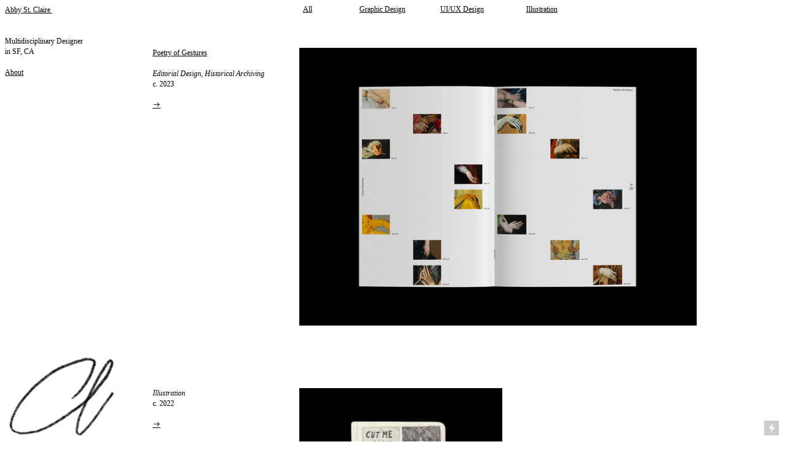

--- FILE ---
content_type: text/html; charset=UTF-8
request_url: https://abbystclaire.com/
body_size: 30564
content:
<!DOCTYPE html>
<!-- 

        Running on cargo.site

-->
<html lang="en" data-predefined-style="true" data-css-presets="true" data-css-preset data-typography-preset>
	<head>
<script>
				var __cargo_context__ = 'live';
				var __cargo_js_ver__ = 'c=3744406473';
				var __cargo_maint__ = false;
				
				
			</script>
					<meta http-equiv="X-UA-Compatible" content="IE=edge,chrome=1">
		<meta http-equiv="Content-Type" content="text/html; charset=utf-8">
		<meta name="viewport" content="initial-scale=1.0, maximum-scale=1.0, user-scalable=no">
		
			<meta name="robots" content="index,follow">
		<title>Abby St. Claire</title>
		<meta name="description" content="Cargo">
		
		<link rel="preconnect" href="https://static.cargo.site" crossorigin>
		<link rel="preconnect" href="https://freight.cargo.site" crossorigin>
				<link rel="preconnect" href="https://type.cargo.site" crossorigin>

		<!--<link rel="preload" href="https://static.cargo.site/assets/social/IconFont-Regular-0.9.3.woff2" as="font" type="font/woff" crossorigin>-->

		

		<link href="https://static.cargo.site/favicon/favicon.ico" rel="shortcut icon">
		<link href="https://abbystclaire.com/rss" rel="alternate" type="application/rss+xml" title="Abby St. Claire feed">

		<link href="https://abbystclaire.com/stylesheet?c=3744406473&1728536365" id="member_stylesheet" rel="stylesheet" type="text/css" />
<style id="">@font-face{font-family:Icons;src:url(https://static.cargo.site/assets/social/IconFont-Regular-0.9.3.woff2);unicode-range:U+E000-E15C,U+F0000,U+FE0E}@font-face{font-family:Icons;src:url(https://static.cargo.site/assets/social/IconFont-Regular-0.9.3.woff2);font-weight:240;unicode-range:U+E000-E15C,U+F0000,U+FE0E}@font-face{font-family:Icons;src:url(https://static.cargo.site/assets/social/IconFont-Regular-0.9.3.woff2);unicode-range:U+E000-E15C,U+F0000,U+FE0E;font-weight:400}@font-face{font-family:Icons;src:url(https://static.cargo.site/assets/social/IconFont-Regular-0.9.3.woff2);unicode-range:U+E000-E15C,U+F0000,U+FE0E;font-weight:600}@font-face{font-family:Icons;src:url(https://static.cargo.site/assets/social/IconFont-Regular-0.9.3.woff2);unicode-range:U+E000-E15C,U+F0000,U+FE0E;font-weight:800}@font-face{font-family:Icons;src:url(https://static.cargo.site/assets/social/IconFont-Regular-0.9.3.woff2);unicode-range:U+E000-E15C,U+F0000,U+FE0E;font-style:italic}@font-face{font-family:Icons;src:url(https://static.cargo.site/assets/social/IconFont-Regular-0.9.3.woff2);unicode-range:U+E000-E15C,U+F0000,U+FE0E;font-weight:200;font-style:italic}@font-face{font-family:Icons;src:url(https://static.cargo.site/assets/social/IconFont-Regular-0.9.3.woff2);unicode-range:U+E000-E15C,U+F0000,U+FE0E;font-weight:400;font-style:italic}@font-face{font-family:Icons;src:url(https://static.cargo.site/assets/social/IconFont-Regular-0.9.3.woff2);unicode-range:U+E000-E15C,U+F0000,U+FE0E;font-weight:600;font-style:italic}@font-face{font-family:Icons;src:url(https://static.cargo.site/assets/social/IconFont-Regular-0.9.3.woff2);unicode-range:U+E000-E15C,U+F0000,U+FE0E;font-weight:800;font-style:italic}body.iconfont-loading,body.iconfont-loading *{color:transparent!important}body{-moz-osx-font-smoothing:grayscale;-webkit-font-smoothing:antialiased;-webkit-text-size-adjust:none}body.no-scroll{overflow:hidden}/*!
 * Content
 */.page{word-wrap:break-word}:focus{outline:0}.pointer-events-none{pointer-events:none}.pointer-events-auto{pointer-events:auto}.pointer-events-none .page_content .audio-player,.pointer-events-none .page_content .shop_product,.pointer-events-none .page_content a,.pointer-events-none .page_content audio,.pointer-events-none .page_content button,.pointer-events-none .page_content details,.pointer-events-none .page_content iframe,.pointer-events-none .page_content img,.pointer-events-none .page_content input,.pointer-events-none .page_content video{pointer-events:auto}.pointer-events-none .page_content *>a,.pointer-events-none .page_content>a{position:relative}s *{text-transform:inherit}#toolset{position:fixed;bottom:10px;right:10px;z-index:8}.mobile #toolset,.template_site_inframe #toolset{display:none}#toolset a{display:block;height:24px;width:24px;margin:0;padding:0;text-decoration:none;background:rgba(0,0,0,.2)}#toolset a:hover{background:rgba(0,0,0,.8)}[data-adminview] #toolset a,[data-adminview] #toolset_admin a{background:rgba(0,0,0,.04);pointer-events:none;cursor:default}#toolset_admin a:active{background:rgba(0,0,0,.7)}#toolset_admin a svg>*{transform:scale(1.1) translate(0,-.5px);transform-origin:50% 50%}#toolset_admin a svg{pointer-events:none;width:100%!important;height:auto!important}#following-container{overflow:auto;-webkit-overflow-scrolling:touch}#following-container iframe{height:100%;width:100%;position:absolute;top:0;left:0;right:0;bottom:0}:root{--following-width:-400px;--following-animation-duration:450ms}@keyframes following-open{0%{transform:translateX(0)}100%{transform:translateX(var(--following-width))}}@keyframes following-open-inverse{0%{transform:translateX(0)}100%{transform:translateX(calc(-1 * var(--following-width)))}}@keyframes following-close{0%{transform:translateX(var(--following-width))}100%{transform:translateX(0)}}@keyframes following-close-inverse{0%{transform:translateX(calc(-1 * var(--following-width)))}100%{transform:translateX(0)}}body.animate-left{animation:following-open var(--following-animation-duration);animation-fill-mode:both;animation-timing-function:cubic-bezier(.24,1,.29,1)}#following-container.animate-left{animation:following-close-inverse var(--following-animation-duration);animation-fill-mode:both;animation-timing-function:cubic-bezier(.24,1,.29,1)}#following-container.animate-left #following-frame{animation:following-close var(--following-animation-duration);animation-fill-mode:both;animation-timing-function:cubic-bezier(.24,1,.29,1)}body.animate-right{animation:following-close var(--following-animation-duration);animation-fill-mode:both;animation-timing-function:cubic-bezier(.24,1,.29,1)}#following-container.animate-right{animation:following-open-inverse var(--following-animation-duration);animation-fill-mode:both;animation-timing-function:cubic-bezier(.24,1,.29,1)}#following-container.animate-right #following-frame{animation:following-open var(--following-animation-duration);animation-fill-mode:both;animation-timing-function:cubic-bezier(.24,1,.29,1)}.slick-slider{position:relative;display:block;-moz-box-sizing:border-box;box-sizing:border-box;-webkit-user-select:none;-moz-user-select:none;-ms-user-select:none;user-select:none;-webkit-touch-callout:none;-khtml-user-select:none;-ms-touch-action:pan-y;touch-action:pan-y;-webkit-tap-highlight-color:transparent}.slick-list{position:relative;display:block;overflow:hidden;margin:0;padding:0}.slick-list:focus{outline:0}.slick-list.dragging{cursor:pointer;cursor:hand}.slick-slider .slick-list,.slick-slider .slick-track{transform:translate3d(0,0,0);will-change:transform}.slick-track{position:relative;top:0;left:0;display:block}.slick-track:after,.slick-track:before{display:table;content:'';width:1px;height:1px;margin-top:-1px;margin-left:-1px}.slick-track:after{clear:both}.slick-loading .slick-track{visibility:hidden}.slick-slide{display:none;float:left;height:100%;min-height:1px}[dir=rtl] .slick-slide{float:right}.content .slick-slide img{display:inline-block}.content .slick-slide img:not(.image-zoom){cursor:pointer}.content .scrub .slick-list,.content .scrub .slick-slide img:not(.image-zoom){cursor:ew-resize}body.slideshow-scrub-dragging *{cursor:ew-resize!important}.content .slick-slide img:not([src]),.content .slick-slide img[src='']{width:100%;height:auto}.slick-slide.slick-loading img{display:none}.slick-slide.dragging img{pointer-events:none}.slick-initialized .slick-slide{display:block}.slick-loading .slick-slide{visibility:hidden}.slick-vertical .slick-slide{display:block;height:auto;border:1px solid transparent}.slick-arrow.slick-hidden{display:none}.slick-arrow{position:absolute;z-index:9;width:0;top:0;height:100%;cursor:pointer;will-change:opacity;-webkit-transition:opacity 333ms cubic-bezier(.4,0,.22,1);transition:opacity 333ms cubic-bezier(.4,0,.22,1)}.slick-arrow.hidden{opacity:0}.slick-arrow svg{position:absolute;width:36px;height:36px;top:0;left:0;right:0;bottom:0;margin:auto;transform:translate(.25px,.25px)}.slick-arrow svg.right-arrow{transform:translate(.25px,.25px) scaleX(-1)}.slick-arrow svg:active{opacity:.75}.slick-arrow svg .arrow-shape{fill:none!important;stroke:#fff;stroke-linecap:square}.slick-arrow svg .arrow-outline{fill:none!important;stroke-width:2.5px;stroke:rgba(0,0,0,.6);stroke-linecap:square}.slick-arrow.slick-next{right:0;text-align:right}.slick-next svg,.wallpaper-navigation .slick-next svg{margin-right:10px}.mobile .slick-next svg{margin-right:10px}.slick-arrow.slick-prev{text-align:left}.slick-prev svg,.wallpaper-navigation .slick-prev svg{margin-left:10px}.mobile .slick-prev svg{margin-left:10px}.loading_animation{display:none;vertical-align:middle;z-index:15;line-height:0;pointer-events:none;border-radius:100%}.loading_animation.hidden{display:none}.loading_animation.pulsing{opacity:0;display:inline-block;animation-delay:.1s;-webkit-animation-delay:.1s;-moz-animation-delay:.1s;animation-duration:12s;animation-iteration-count:infinite;animation:fade-pulse-in .5s ease-in-out;-moz-animation:fade-pulse-in .5s ease-in-out;-webkit-animation:fade-pulse-in .5s ease-in-out;-webkit-animation-fill-mode:forwards;-moz-animation-fill-mode:forwards;animation-fill-mode:forwards}.loading_animation.pulsing.no-delay{animation-delay:0s;-webkit-animation-delay:0s;-moz-animation-delay:0s}.loading_animation div{border-radius:100%}.loading_animation div svg{max-width:100%;height:auto}.loading_animation div,.loading_animation div svg{width:20px;height:20px}.loading_animation.full-width svg{width:100%;height:auto}.loading_animation.full-width.big svg{width:100px;height:100px}.loading_animation div svg>*{fill:#ccc}.loading_animation div{-webkit-animation:spin-loading 12s ease-out;-webkit-animation-iteration-count:infinite;-moz-animation:spin-loading 12s ease-out;-moz-animation-iteration-count:infinite;animation:spin-loading 12s ease-out;animation-iteration-count:infinite}.loading_animation.hidden{display:none}[data-backdrop] .loading_animation{position:absolute;top:15px;left:15px;z-index:99}.loading_animation.position-absolute.middle{top:calc(50% - 10px);left:calc(50% - 10px)}.loading_animation.position-absolute.topleft{top:0;left:0}.loading_animation.position-absolute.middleright{top:calc(50% - 10px);right:1rem}.loading_animation.position-absolute.middleleft{top:calc(50% - 10px);left:1rem}.loading_animation.gray div svg>*{fill:#999}.loading_animation.gray-dark div svg>*{fill:#666}.loading_animation.gray-darker div svg>*{fill:#555}.loading_animation.gray-light div svg>*{fill:#ccc}.loading_animation.white div svg>*{fill:rgba(255,255,255,.85)}.loading_animation.blue div svg>*{fill:#698fff}.loading_animation.inline{display:inline-block;margin-bottom:.5ex}.loading_animation.inline.left{margin-right:.5ex}@-webkit-keyframes fade-pulse-in{0%{opacity:0}50%{opacity:.5}100%{opacity:1}}@-moz-keyframes fade-pulse-in{0%{opacity:0}50%{opacity:.5}100%{opacity:1}}@keyframes fade-pulse-in{0%{opacity:0}50%{opacity:.5}100%{opacity:1}}@-webkit-keyframes pulsate{0%{opacity:1}50%{opacity:0}100%{opacity:1}}@-moz-keyframes pulsate{0%{opacity:1}50%{opacity:0}100%{opacity:1}}@keyframes pulsate{0%{opacity:1}50%{opacity:0}100%{opacity:1}}@-webkit-keyframes spin-loading{0%{transform:rotate(0)}9%{transform:rotate(1050deg)}18%{transform:rotate(-1090deg)}20%{transform:rotate(-1080deg)}23%{transform:rotate(-1080deg)}28%{transform:rotate(-1095deg)}29%{transform:rotate(-1065deg)}34%{transform:rotate(-1080deg)}35%{transform:rotate(-1050deg)}40%{transform:rotate(-1065deg)}41%{transform:rotate(-1035deg)}44%{transform:rotate(-1035deg)}47%{transform:rotate(-2160deg)}50%{transform:rotate(-2160deg)}56%{transform:rotate(45deg)}60%{transform:rotate(45deg)}80%{transform:rotate(6120deg)}100%{transform:rotate(0)}}@keyframes spin-loading{0%{transform:rotate(0)}9%{transform:rotate(1050deg)}18%{transform:rotate(-1090deg)}20%{transform:rotate(-1080deg)}23%{transform:rotate(-1080deg)}28%{transform:rotate(-1095deg)}29%{transform:rotate(-1065deg)}34%{transform:rotate(-1080deg)}35%{transform:rotate(-1050deg)}40%{transform:rotate(-1065deg)}41%{transform:rotate(-1035deg)}44%{transform:rotate(-1035deg)}47%{transform:rotate(-2160deg)}50%{transform:rotate(-2160deg)}56%{transform:rotate(45deg)}60%{transform:rotate(45deg)}80%{transform:rotate(6120deg)}100%{transform:rotate(0)}}[grid-row]{align-items:flex-start;box-sizing:border-box;display:-webkit-box;display:-webkit-flex;display:-ms-flexbox;display:flex;-webkit-flex-wrap:wrap;-ms-flex-wrap:wrap;flex-wrap:wrap}[grid-col]{box-sizing:border-box}[grid-row] [grid-col].empty:after{content:"\0000A0";cursor:text}body.mobile[data-adminview=content-editproject] [grid-row] [grid-col].empty:after{display:none}[grid-col=auto]{-webkit-box-flex:1;-webkit-flex:1;-ms-flex:1;flex:1}[grid-col=x12]{width:100%}[grid-col=x11]{width:50%}[grid-col=x10]{width:33.33%}[grid-col=x9]{width:25%}[grid-col=x8]{width:20%}[grid-col=x7]{width:16.666666667%}[grid-col=x6]{width:14.285714286%}[grid-col=x5]{width:12.5%}[grid-col=x4]{width:11.111111111%}[grid-col=x3]{width:10%}[grid-col=x2]{width:9.090909091%}[grid-col=x1]{width:8.333333333%}[grid-col="1"]{width:8.33333%}[grid-col="2"]{width:16.66667%}[grid-col="3"]{width:25%}[grid-col="4"]{width:33.33333%}[grid-col="5"]{width:41.66667%}[grid-col="6"]{width:50%}[grid-col="7"]{width:58.33333%}[grid-col="8"]{width:66.66667%}[grid-col="9"]{width:75%}[grid-col="10"]{width:83.33333%}[grid-col="11"]{width:91.66667%}[grid-col="12"]{width:100%}body.mobile [grid-responsive] [grid-col]{width:100%;-webkit-box-flex:none;-webkit-flex:none;-ms-flex:none;flex:none}[data-ce-host=true][contenteditable=true] [grid-pad]{pointer-events:none}[data-ce-host=true][contenteditable=true] [grid-pad]>*{pointer-events:auto}[grid-pad="0"]{padding:0}[grid-pad="0.25"]{padding:.125rem}[grid-pad="0.5"]{padding:.25rem}[grid-pad="0.75"]{padding:.375rem}[grid-pad="1"]{padding:.5rem}[grid-pad="1.25"]{padding:.625rem}[grid-pad="1.5"]{padding:.75rem}[grid-pad="1.75"]{padding:.875rem}[grid-pad="2"]{padding:1rem}[grid-pad="2.5"]{padding:1.25rem}[grid-pad="3"]{padding:1.5rem}[grid-pad="3.5"]{padding:1.75rem}[grid-pad="4"]{padding:2rem}[grid-pad="5"]{padding:2.5rem}[grid-pad="6"]{padding:3rem}[grid-pad="7"]{padding:3.5rem}[grid-pad="8"]{padding:4rem}[grid-pad="9"]{padding:4.5rem}[grid-pad="10"]{padding:5rem}[grid-gutter="0"]{margin:0}[grid-gutter="0.5"]{margin:-.25rem}[grid-gutter="1"]{margin:-.5rem}[grid-gutter="1.5"]{margin:-.75rem}[grid-gutter="2"]{margin:-1rem}[grid-gutter="2.5"]{margin:-1.25rem}[grid-gutter="3"]{margin:-1.5rem}[grid-gutter="3.5"]{margin:-1.75rem}[grid-gutter="4"]{margin:-2rem}[grid-gutter="5"]{margin:-2.5rem}[grid-gutter="6"]{margin:-3rem}[grid-gutter="7"]{margin:-3.5rem}[grid-gutter="8"]{margin:-4rem}[grid-gutter="10"]{margin:-5rem}[grid-gutter="12"]{margin:-6rem}[grid-gutter="14"]{margin:-7rem}[grid-gutter="16"]{margin:-8rem}[grid-gutter="18"]{margin:-9rem}[grid-gutter="20"]{margin:-10rem}small{max-width:100%;text-decoration:inherit}img:not([src]),img[src='']{outline:1px solid rgba(177,177,177,.4);outline-offset:-1px;content:url([data-uri])}img.image-zoom{cursor:-webkit-zoom-in;cursor:-moz-zoom-in;cursor:zoom-in}#imprimatur{color:#333;font-size:10px;font-family:-apple-system,BlinkMacSystemFont,"Segoe UI",Roboto,Oxygen,Ubuntu,Cantarell,"Open Sans","Helvetica Neue",sans-serif,"Sans Serif",Icons;/*!System*/position:fixed;opacity:.3;right:-28px;bottom:160px;transform:rotate(270deg);-ms-transform:rotate(270deg);-webkit-transform:rotate(270deg);z-index:8;text-transform:uppercase;color:#999;opacity:.5;padding-bottom:2px;text-decoration:none}.mobile #imprimatur{display:none}bodycopy cargo-link a{font-family:-apple-system,BlinkMacSystemFont,"Segoe UI",Roboto,Oxygen,Ubuntu,Cantarell,"Open Sans","Helvetica Neue",sans-serif,"Sans Serif",Icons;/*!System*/font-size:12px;font-style:normal;font-weight:400;transform:rotate(270deg);text-decoration:none;position:fixed!important;right:-27px;bottom:100px;text-decoration:none;letter-spacing:normal;background:0 0;border:0;border-bottom:0;outline:0}/*! PhotoSwipe Default UI CSS by Dmitry Semenov | photoswipe.com | MIT license */.pswp--has_mouse .pswp__button--arrow--left,.pswp--has_mouse .pswp__button--arrow--right,.pswp__ui{visibility:visible}.pswp--minimal--dark .pswp__top-bar,.pswp__button{background:0 0}.pswp,.pswp__bg,.pswp__container,.pswp__img--placeholder,.pswp__zoom-wrap,.quick-view-navigation{-webkit-backface-visibility:hidden}.pswp__button{cursor:pointer;opacity:1;-webkit-appearance:none;transition:opacity .2s;-webkit-box-shadow:none;box-shadow:none}.pswp__button-close>svg{top:10px;right:10px;margin-left:auto}.pswp--touch .quick-view-navigation{display:none}.pswp__ui{-webkit-font-smoothing:auto;opacity:1;z-index:1550}.quick-view-navigation{will-change:opacity;-webkit-transition:opacity 333ms cubic-bezier(.4,0,.22,1);transition:opacity 333ms cubic-bezier(.4,0,.22,1)}.quick-view-navigation .pswp__group .pswp__button{pointer-events:auto}.pswp__button>svg{position:absolute;width:36px;height:36px}.quick-view-navigation .pswp__group:active svg{opacity:.75}.pswp__button svg .shape-shape{fill:#fff}.pswp__button svg .shape-outline{fill:#000}.pswp__button-prev>svg{top:0;bottom:0;left:10px;margin:auto}.pswp__button-next>svg{top:0;bottom:0;right:10px;margin:auto}.quick-view-navigation .pswp__group .pswp__button-prev{position:absolute;left:0;top:0;width:0;height:100%}.quick-view-navigation .pswp__group .pswp__button-next{position:absolute;right:0;top:0;width:0;height:100%}.quick-view-navigation .close-button,.quick-view-navigation .left-arrow,.quick-view-navigation .right-arrow{transform:translate(.25px,.25px)}.quick-view-navigation .right-arrow{transform:translate(.25px,.25px) scaleX(-1)}.pswp__button svg .shape-outline{fill:transparent!important;stroke:#000;stroke-width:2.5px;stroke-linecap:square}.pswp__button svg .shape-shape{fill:transparent!important;stroke:#fff;stroke-width:1.5px;stroke-linecap:square}.pswp__bg,.pswp__scroll-wrap,.pswp__zoom-wrap{width:100%;position:absolute}.quick-view-navigation .pswp__group .pswp__button-close{margin:0}.pswp__container,.pswp__item,.pswp__zoom-wrap{right:0;bottom:0;top:0;position:absolute;left:0}.pswp__ui--hidden .pswp__button{opacity:.001}.pswp__ui--hidden .pswp__button,.pswp__ui--hidden .pswp__button *{pointer-events:none}.pswp .pswp__ui.pswp__ui--displaynone{display:none}.pswp__element--disabled{display:none!important}/*! PhotoSwipe main CSS by Dmitry Semenov | photoswipe.com | MIT license */.pswp{position:fixed;display:none;height:100%;width:100%;top:0;left:0;right:0;bottom:0;margin:auto;-ms-touch-action:none;touch-action:none;z-index:9999999;-webkit-text-size-adjust:100%;line-height:initial;letter-spacing:initial;outline:0}.pswp img{max-width:none}.pswp--zoom-disabled .pswp__img{cursor:default!important}.pswp--animate_opacity{opacity:.001;will-change:opacity;-webkit-transition:opacity 333ms cubic-bezier(.4,0,.22,1);transition:opacity 333ms cubic-bezier(.4,0,.22,1)}.pswp--open{display:block}.pswp--zoom-allowed .pswp__img{cursor:-webkit-zoom-in;cursor:-moz-zoom-in;cursor:zoom-in}.pswp--zoomed-in .pswp__img{cursor:-webkit-grab;cursor:-moz-grab;cursor:grab}.pswp--dragging .pswp__img{cursor:-webkit-grabbing;cursor:-moz-grabbing;cursor:grabbing}.pswp__bg{left:0;top:0;height:100%;opacity:0;transform:translateZ(0);will-change:opacity}.pswp__scroll-wrap{left:0;top:0;height:100%}.pswp__container,.pswp__zoom-wrap{-ms-touch-action:none;touch-action:none}.pswp__container,.pswp__img{-webkit-user-select:none;-moz-user-select:none;-ms-user-select:none;user-select:none;-webkit-tap-highlight-color:transparent;-webkit-touch-callout:none}.pswp__zoom-wrap{-webkit-transform-origin:left top;-ms-transform-origin:left top;transform-origin:left top;-webkit-transition:-webkit-transform 222ms cubic-bezier(.4,0,.22,1);transition:transform 222ms cubic-bezier(.4,0,.22,1)}.pswp__bg{-webkit-transition:opacity 222ms cubic-bezier(.4,0,.22,1);transition:opacity 222ms cubic-bezier(.4,0,.22,1)}.pswp--animated-in .pswp__bg,.pswp--animated-in .pswp__zoom-wrap{-webkit-transition:none;transition:none}.pswp--hide-overflow .pswp__scroll-wrap,.pswp--hide-overflow.pswp{overflow:hidden}.pswp__img{position:absolute;width:auto;height:auto;top:0;left:0}.pswp__img--placeholder--blank{background:#222}.pswp--ie .pswp__img{width:100%!important;height:auto!important;left:0;top:0}.pswp__ui--idle{opacity:0}.pswp__error-msg{position:absolute;left:0;top:50%;width:100%;text-align:center;font-size:14px;line-height:16px;margin-top:-8px;color:#ccc}.pswp__error-msg a{color:#ccc;text-decoration:underline}.pswp__error-msg{font-family:-apple-system,BlinkMacSystemFont,"Segoe UI",Roboto,Oxygen,Ubuntu,Cantarell,"Open Sans","Helvetica Neue",sans-serif}.quick-view.mouse-down .iframe-item{pointer-events:none!important}.quick-view-caption-positioner{pointer-events:none;width:100%;height:100%}.quick-view-caption-wrapper{margin:auto;position:absolute;bottom:0;left:0;right:0}.quick-view-horizontal-align-left .quick-view-caption-wrapper{margin-left:0}.quick-view-horizontal-align-right .quick-view-caption-wrapper{margin-right:0}[data-quick-view-caption]{transition:.1s opacity ease-in-out;position:absolute;bottom:0;left:0;right:0}.quick-view-horizontal-align-left [data-quick-view-caption]{text-align:left}.quick-view-horizontal-align-right [data-quick-view-caption]{text-align:right}.quick-view-caption{transition:.1s opacity ease-in-out}.quick-view-caption>*{display:inline-block}.quick-view-caption *{pointer-events:auto}.quick-view-caption.hidden{opacity:0}.shop_product .dropdown_wrapper{flex:0 0 100%;position:relative}.shop_product select{appearance:none;-moz-appearance:none;-webkit-appearance:none;outline:0;-webkit-font-smoothing:antialiased;-moz-osx-font-smoothing:grayscale;cursor:pointer;border-radius:0;white-space:nowrap;overflow:hidden!important;text-overflow:ellipsis}.shop_product select.dropdown::-ms-expand{display:none}.shop_product a{cursor:pointer;border-bottom:none;text-decoration:none}.shop_product a.out-of-stock{pointer-events:none}body.audio-player-dragging *{cursor:ew-resize!important}.audio-player{display:inline-flex;flex:1 0 calc(100% - 2px);width:calc(100% - 2px)}.audio-player .button{height:100%;flex:0 0 3.3rem;display:flex}.audio-player .separator{left:3.3rem;height:100%}.audio-player .buffer{width:0%;height:100%;transition:left .3s linear,width .3s linear}.audio-player.seeking .buffer{transition:left 0s,width 0s}.audio-player.seeking{user-select:none;-webkit-user-select:none;cursor:ew-resize}.audio-player.seeking *{user-select:none;-webkit-user-select:none;cursor:ew-resize}.audio-player .bar{overflow:hidden;display:flex;justify-content:space-between;align-content:center;flex-grow:1}.audio-player .progress{width:0%;height:100%;transition:width .3s linear}.audio-player.seeking .progress{transition:width 0s}.audio-player .pause,.audio-player .play{cursor:pointer;height:100%}.audio-player .note-icon{margin:auto 0;order:2;flex:0 1 auto}.audio-player .title{white-space:nowrap;overflow:hidden;text-overflow:ellipsis;pointer-events:none;user-select:none;padding:.5rem 0 .5rem 1rem;margin:auto auto auto 0;flex:0 3 auto;min-width:0;width:100%}.audio-player .total-time{flex:0 1 auto;margin:auto 0}.audio-player .current-time,.audio-player .play-text{flex:0 1 auto;margin:auto 0}.audio-player .stream-anim{user-select:none;margin:auto auto auto 0}.audio-player .stream-anim span{display:inline-block}.audio-player .buffer,.audio-player .current-time,.audio-player .note-svg,.audio-player .play-text,.audio-player .separator,.audio-player .total-time{user-select:none;pointer-events:none}.audio-player .buffer,.audio-player .play-text,.audio-player .progress{position:absolute}.audio-player,.audio-player .bar,.audio-player .button,.audio-player .current-time,.audio-player .note-icon,.audio-player .pause,.audio-player .play,.audio-player .total-time{position:relative}body.mobile .audio-player,body.mobile .audio-player *{-webkit-touch-callout:none}#standalone-admin-frame{border:0;width:400px;position:absolute;right:0;top:0;height:100vh;z-index:99}body[standalone-admin=true] #standalone-admin-frame{transform:translate(0,0)}body[standalone-admin=true] .main_container{width:calc(100% - 400px)}body[standalone-admin=false] #standalone-admin-frame{transform:translate(100%,0)}body[standalone-admin=false] .main_container{width:100%}.toggle_standaloneAdmin{position:fixed;top:0;right:400px;height:40px;width:40px;z-index:999;cursor:pointer;background-color:rgba(0,0,0,.4)}.toggle_standaloneAdmin:active{opacity:.7}body[standalone-admin=false] .toggle_standaloneAdmin{right:0}.toggle_standaloneAdmin *{color:#fff;fill:#fff}.toggle_standaloneAdmin svg{padding:6px;width:100%;height:100%;opacity:.85}body[standalone-admin=false] .toggle_standaloneAdmin #close,body[standalone-admin=true] .toggle_standaloneAdmin #backdropsettings{display:none}.toggle_standaloneAdmin>div{width:100%;height:100%}#admin_toggle_button{position:fixed;top:50%;transform:translate(0,-50%);right:400px;height:36px;width:12px;z-index:999;cursor:pointer;background-color:rgba(0,0,0,.09);padding-left:2px;margin-right:5px}#admin_toggle_button .bar{content:'';background:rgba(0,0,0,.09);position:fixed;width:5px;bottom:0;top:0;z-index:10}#admin_toggle_button:active{background:rgba(0,0,0,.065)}#admin_toggle_button *{color:#fff;fill:#fff}#admin_toggle_button svg{padding:0;width:16px;height:36px;margin-left:1px;opacity:1}#admin_toggle_button svg *{fill:#fff;opacity:1}#admin_toggle_button[data-state=closed] .toggle_admin_close{display:none}#admin_toggle_button[data-state=closed],#admin_toggle_button[data-state=closed] .toggle_admin_open{width:20px;cursor:pointer;margin:0}#admin_toggle_button[data-state=closed] svg{margin-left:2px}#admin_toggle_button[data-state=open] .toggle_admin_open{display:none}select,select *{text-rendering:auto!important}b b{font-weight:inherit}*{-webkit-box-sizing:border-box;-moz-box-sizing:border-box;box-sizing:border-box}customhtml>*{position:relative;z-index:10}body,html{min-height:100vh;margin:0;padding:0}html{touch-action:manipulation;position:relative;background-color:#fff}.main_container{min-height:100vh;width:100%;overflow:hidden}.container{display:-webkit-box;display:-webkit-flex;display:-moz-box;display:-ms-flexbox;display:flex;-webkit-flex-wrap:wrap;-moz-flex-wrap:wrap;-ms-flex-wrap:wrap;flex-wrap:wrap;max-width:100%;width:100%;overflow:visible}.container{align-items:flex-start;-webkit-align-items:flex-start}.page{z-index:2}.page ul li>text-limit{display:block}.content,.content_container,.pinned{-webkit-flex:1 0 auto;-moz-flex:1 0 auto;-ms-flex:1 0 auto;flex:1 0 auto;max-width:100%}.content_container{width:100%}.content_container.full_height{min-height:100vh}.page_background{position:absolute;top:0;left:0;width:100%;height:100%}.page_container{position:relative;overflow:visible;width:100%}.backdrop{position:absolute;top:0;z-index:1;width:100%;height:100%;max-height:100vh}.backdrop>div{position:absolute;top:0;left:0;width:100%;height:100%;-webkit-backface-visibility:hidden;backface-visibility:hidden;transform:translate3d(0,0,0);contain:strict}[data-backdrop].backdrop>div[data-overflowing]{max-height:100vh;position:absolute;top:0;left:0}body.mobile [split-responsive]{display:flex;flex-direction:column}body.mobile [split-responsive] .container{width:100%;order:2}body.mobile [split-responsive] .backdrop{position:relative;height:50vh;width:100%;order:1}body.mobile [split-responsive] [data-auxiliary].backdrop{position:absolute;height:50vh;width:100%;order:1}.page{position:relative;z-index:2}img[data-align=left]{float:left}img[data-align=right]{float:right}[data-rotation]{transform-origin:center center}.content .page_content:not([contenteditable=true]) [data-draggable]{pointer-events:auto!important;backface-visibility:hidden}.preserve-3d{-moz-transform-style:preserve-3d;transform-style:preserve-3d}.content .page_content:not([contenteditable=true]) [data-draggable] iframe{pointer-events:none!important}.dragging-active iframe{pointer-events:none!important}.content .page_content:not([contenteditable=true]) [data-draggable]:active{opacity:1}.content .scroll-transition-fade{transition:transform 1s ease-in-out,opacity .8s ease-in-out}.content .scroll-transition-fade.below-viewport{opacity:0;transform:translateY(40px)}.mobile.full_width .page_container:not([split-layout]) .container_width{width:100%}[data-view=pinned_bottom] .bottom_pin_invisibility{visibility:hidden}.pinned{position:relative;width:100%}.pinned .page_container.accommodate:not(.fixed):not(.overlay){z-index:2}.pinned .page_container.overlay{position:absolute;z-index:4}.pinned .page_container.overlay.fixed{position:fixed}.pinned .page_container.overlay.fixed .page{max-height:100vh;-webkit-overflow-scrolling:touch}.pinned .page_container.overlay.fixed .page.allow-scroll{overflow-y:auto;overflow-x:hidden}.pinned .page_container.overlay.fixed .page.allow-scroll{align-items:flex-start;-webkit-align-items:flex-start}.pinned .page_container .page.allow-scroll::-webkit-scrollbar{width:0;background:0 0;display:none}.pinned.pinned_top .page_container.overlay{left:0;top:0}.pinned.pinned_bottom .page_container.overlay{left:0;bottom:0}div[data-container=set]:empty{margin-top:1px}.thumbnails{position:relative;z-index:1}[thumbnails=grid]{align-items:baseline}[thumbnails=justify] .thumbnail{box-sizing:content-box}[thumbnails][data-padding-zero] .thumbnail{margin-bottom:-1px}[thumbnails=montessori] .thumbnail{pointer-events:auto;position:absolute}[thumbnails] .thumbnail>a{display:block;text-decoration:none}[thumbnails=montessori]{height:0}[thumbnails][data-resizing],[thumbnails][data-resizing] *{cursor:nwse-resize}[thumbnails] .thumbnail .resize-handle{cursor:nwse-resize;width:26px;height:26px;padding:5px;position:absolute;opacity:.75;right:-1px;bottom:-1px;z-index:100}[thumbnails][data-resizing] .resize-handle{display:none}[thumbnails] .thumbnail .resize-handle svg{position:absolute;top:0;left:0}[thumbnails] .thumbnail .resize-handle:hover{opacity:1}[data-can-move].thumbnail .resize-handle svg .resize_path_outline{fill:#fff}[data-can-move].thumbnail .resize-handle svg .resize_path{fill:#000}[thumbnails=montessori] .thumbnail_sizer{height:0;width:100%;position:relative;padding-bottom:100%;pointer-events:none}[thumbnails] .thumbnail img{display:block;min-height:3px;margin-bottom:0}[thumbnails] .thumbnail img:not([src]),img[src=""]{margin:0!important;width:100%;min-height:3px;height:100%!important;position:absolute}[aspect-ratio="1x1"].thumb_image{height:0;padding-bottom:100%;overflow:hidden}[aspect-ratio="4x3"].thumb_image{height:0;padding-bottom:75%;overflow:hidden}[aspect-ratio="16x9"].thumb_image{height:0;padding-bottom:56.25%;overflow:hidden}[thumbnails] .thumb_image{width:100%;position:relative}[thumbnails][thumbnail-vertical-align=top]{align-items:flex-start}[thumbnails][thumbnail-vertical-align=middle]{align-items:center}[thumbnails][thumbnail-vertical-align=bottom]{align-items:baseline}[thumbnails][thumbnail-horizontal-align=left]{justify-content:flex-start}[thumbnails][thumbnail-horizontal-align=middle]{justify-content:center}[thumbnails][thumbnail-horizontal-align=right]{justify-content:flex-end}.thumb_image.default_image>svg{position:absolute;top:0;left:0;bottom:0;right:0;width:100%;height:100%}.thumb_image.default_image{outline:1px solid #ccc;outline-offset:-1px;position:relative}.mobile.full_width [data-view=Thumbnail] .thumbnails_width{width:100%}.content [data-draggable] a:active,.content [data-draggable] img:active{opacity:initial}.content .draggable-dragging{opacity:initial}[data-draggable].draggable_visible{visibility:visible}[data-draggable].draggable_hidden{visibility:hidden}.gallery_card [data-draggable],.marquee [data-draggable]{visibility:inherit}[data-draggable]{visibility:visible;background-color:rgba(0,0,0,.003)}#site_menu_panel_container .image-gallery:not(.initialized){height:0;padding-bottom:100%;min-height:initial}.image-gallery:not(.initialized){min-height:100vh;visibility:hidden;width:100%}.image-gallery .gallery_card img{display:block;width:100%;height:auto}.image-gallery .gallery_card{transform-origin:center}.image-gallery .gallery_card.dragging{opacity:.1;transform:initial!important}.image-gallery:not([image-gallery=slideshow]) .gallery_card iframe:only-child,.image-gallery:not([image-gallery=slideshow]) .gallery_card video:only-child{width:100%;height:100%;top:0;left:0;position:absolute}.image-gallery[image-gallery=slideshow] .gallery_card video[muted][autoplay]:not([controls]),.image-gallery[image-gallery=slideshow] .gallery_card video[muted][data-autoplay]:not([controls]){pointer-events:none}.image-gallery [image-gallery-pad="0"] video:only-child{object-fit:cover;height:calc(100% + 1px)}div.image-gallery>a,div.image-gallery>iframe,div.image-gallery>img,div.image-gallery>video{display:none}[image-gallery-row]{align-items:flex-start;box-sizing:border-box;display:-webkit-box;display:-webkit-flex;display:-ms-flexbox;display:flex;-webkit-flex-wrap:wrap;-ms-flex-wrap:wrap;flex-wrap:wrap}.image-gallery .gallery_card_image{width:100%;position:relative}[data-predefined-style=true] .image-gallery a.gallery_card{display:block;border:none}[image-gallery-col]{box-sizing:border-box}[image-gallery-col=x12]{width:100%}[image-gallery-col=x11]{width:50%}[image-gallery-col=x10]{width:33.33%}[image-gallery-col=x9]{width:25%}[image-gallery-col=x8]{width:20%}[image-gallery-col=x7]{width:16.666666667%}[image-gallery-col=x6]{width:14.285714286%}[image-gallery-col=x5]{width:12.5%}[image-gallery-col=x4]{width:11.111111111%}[image-gallery-col=x3]{width:10%}[image-gallery-col=x2]{width:9.090909091%}[image-gallery-col=x1]{width:8.333333333%}.content .page_content [image-gallery-pad].image-gallery{pointer-events:none}.content .page_content [image-gallery-pad].image-gallery .gallery_card_image>*,.content .page_content [image-gallery-pad].image-gallery .gallery_image_caption{pointer-events:auto}.content .page_content [image-gallery-pad="0"]{padding:0}.content .page_content [image-gallery-pad="0.25"]{padding:.125rem}.content .page_content [image-gallery-pad="0.5"]{padding:.25rem}.content .page_content [image-gallery-pad="0.75"]{padding:.375rem}.content .page_content [image-gallery-pad="1"]{padding:.5rem}.content .page_content [image-gallery-pad="1.25"]{padding:.625rem}.content .page_content [image-gallery-pad="1.5"]{padding:.75rem}.content .page_content [image-gallery-pad="1.75"]{padding:.875rem}.content .page_content [image-gallery-pad="2"]{padding:1rem}.content .page_content [image-gallery-pad="2.5"]{padding:1.25rem}.content .page_content [image-gallery-pad="3"]{padding:1.5rem}.content .page_content [image-gallery-pad="3.5"]{padding:1.75rem}.content .page_content [image-gallery-pad="4"]{padding:2rem}.content .page_content [image-gallery-pad="5"]{padding:2.5rem}.content .page_content [image-gallery-pad="6"]{padding:3rem}.content .page_content [image-gallery-pad="7"]{padding:3.5rem}.content .page_content [image-gallery-pad="8"]{padding:4rem}.content .page_content [image-gallery-pad="9"]{padding:4.5rem}.content .page_content [image-gallery-pad="10"]{padding:5rem}.content .page_content [image-gallery-gutter="0"]{margin:0}.content .page_content [image-gallery-gutter="0.5"]{margin:-.25rem}.content .page_content [image-gallery-gutter="1"]{margin:-.5rem}.content .page_content [image-gallery-gutter="1.5"]{margin:-.75rem}.content .page_content [image-gallery-gutter="2"]{margin:-1rem}.content .page_content [image-gallery-gutter="2.5"]{margin:-1.25rem}.content .page_content [image-gallery-gutter="3"]{margin:-1.5rem}.content .page_content [image-gallery-gutter="3.5"]{margin:-1.75rem}.content .page_content [image-gallery-gutter="4"]{margin:-2rem}.content .page_content [image-gallery-gutter="5"]{margin:-2.5rem}.content .page_content [image-gallery-gutter="6"]{margin:-3rem}.content .page_content [image-gallery-gutter="7"]{margin:-3.5rem}.content .page_content [image-gallery-gutter="8"]{margin:-4rem}.content .page_content [image-gallery-gutter="10"]{margin:-5rem}.content .page_content [image-gallery-gutter="12"]{margin:-6rem}.content .page_content [image-gallery-gutter="14"]{margin:-7rem}.content .page_content [image-gallery-gutter="16"]{margin:-8rem}.content .page_content [image-gallery-gutter="18"]{margin:-9rem}.content .page_content [image-gallery-gutter="20"]{margin:-10rem}[image-gallery=slideshow]:not(.initialized)>*{min-height:1px;opacity:0;min-width:100%}[image-gallery=slideshow][data-constrained-by=height] [image-gallery-vertical-align].slick-track{align-items:flex-start}[image-gallery=slideshow] img.image-zoom:active{opacity:initial}[image-gallery=slideshow].slick-initialized .gallery_card{pointer-events:none}[image-gallery=slideshow].slick-initialized .gallery_card.slick-current{pointer-events:auto}[image-gallery=slideshow] .gallery_card:not(.has_caption){line-height:0}.content .page_content [image-gallery=slideshow].image-gallery>*{pointer-events:auto}.content [image-gallery=slideshow].image-gallery.slick-initialized .gallery_card{overflow:hidden;margin:0;display:flex;flex-flow:row wrap;flex-shrink:0}.content [image-gallery=slideshow].image-gallery.slick-initialized .gallery_card.slick-current{overflow:visible}[image-gallery=slideshow] .gallery_image_caption{opacity:1;transition:opacity .3s;-webkit-transition:opacity .3s;width:100%;margin-left:auto;margin-right:auto;clear:both}[image-gallery-horizontal-align=left] .gallery_image_caption{text-align:left}[image-gallery-horizontal-align=middle] .gallery_image_caption{text-align:center}[image-gallery-horizontal-align=right] .gallery_image_caption{text-align:right}[image-gallery=slideshow][data-slideshow-in-transition] .gallery_image_caption{opacity:0;transition:opacity .3s;-webkit-transition:opacity .3s}[image-gallery=slideshow] .gallery_card_image{width:initial;margin:0;display:inline-block}[image-gallery=slideshow] .gallery_card img{margin:0;display:block}[image-gallery=slideshow][data-exploded]{align-items:flex-start;box-sizing:border-box;display:-webkit-box;display:-webkit-flex;display:-ms-flexbox;display:flex;-webkit-flex-wrap:wrap;-ms-flex-wrap:wrap;flex-wrap:wrap;justify-content:flex-start;align-content:flex-start}[image-gallery=slideshow][data-exploded] .gallery_card{padding:1rem;width:16.666%}[image-gallery=slideshow][data-exploded] .gallery_card_image{height:0;display:block;width:100%}[image-gallery=grid]{align-items:baseline}[image-gallery=grid] .gallery_card.has_caption .gallery_card_image{display:block}[image-gallery=grid] [image-gallery-pad="0"].gallery_card{margin-bottom:-1px}[image-gallery=grid] .gallery_card img{margin:0}[image-gallery=columns] .gallery_card img{margin:0}[image-gallery=justify]{align-items:flex-start}[image-gallery=justify] .gallery_card img{margin:0}[image-gallery=montessori][image-gallery-row]{display:block}[image-gallery=montessori] a.gallery_card,[image-gallery=montessori] div.gallery_card{position:absolute;pointer-events:auto}[image-gallery=montessori][data-can-move] .gallery_card,[image-gallery=montessori][data-can-move] .gallery_card .gallery_card_image,[image-gallery=montessori][data-can-move] .gallery_card .gallery_card_image>*{cursor:move}[image-gallery=montessori]{position:relative;height:0}[image-gallery=freeform] .gallery_card{position:relative}[image-gallery=freeform] [image-gallery-pad="0"].gallery_card{margin-bottom:-1px}[image-gallery-vertical-align]{display:flex;flex-flow:row wrap}[image-gallery-vertical-align].slick-track{display:flex;flex-flow:row nowrap}.image-gallery .slick-list{margin-bottom:-.3px}[image-gallery-vertical-align=top]{align-content:flex-start;align-items:flex-start}[image-gallery-vertical-align=middle]{align-items:center;align-content:center}[image-gallery-vertical-align=bottom]{align-content:flex-end;align-items:flex-end}[image-gallery-horizontal-align=left]{justify-content:flex-start}[image-gallery-horizontal-align=middle]{justify-content:center}[image-gallery-horizontal-align=right]{justify-content:flex-end}.image-gallery[data-resizing],.image-gallery[data-resizing] *{cursor:nwse-resize!important}.image-gallery .gallery_card .resize-handle,.image-gallery .gallery_card .resize-handle *{cursor:nwse-resize!important}.image-gallery .gallery_card .resize-handle{width:26px;height:26px;padding:5px;position:absolute;opacity:.75;right:-1px;bottom:-1px;z-index:10}.image-gallery[data-resizing] .resize-handle{display:none}.image-gallery .gallery_card .resize-handle svg{cursor:nwse-resize!important;position:absolute;top:0;left:0}.image-gallery .gallery_card .resize-handle:hover{opacity:1}[data-can-move].gallery_card .resize-handle svg .resize_path_outline{fill:#fff}[data-can-move].gallery_card .resize-handle svg .resize_path{fill:#000}[image-gallery=montessori] .thumbnail_sizer{height:0;width:100%;position:relative;padding-bottom:100%;pointer-events:none}#site_menu_button{display:block;text-decoration:none;pointer-events:auto;z-index:9;vertical-align:top;cursor:pointer;box-sizing:content-box;font-family:Icons}#site_menu_button.custom_icon{padding:0;line-height:0}#site_menu_button.custom_icon img{width:100%;height:auto}#site_menu_wrapper.disabled #site_menu_button{display:none}#site_menu_wrapper.mobile_only #site_menu_button{display:none}body.mobile #site_menu_wrapper.mobile_only:not(.disabled) #site_menu_button:not(.active){display:block}#site_menu_panel_container[data-type=cargo_menu] #site_menu_panel{display:block;position:fixed;top:0;right:0;bottom:0;left:0;z-index:10;cursor:default}.site_menu{pointer-events:auto;position:absolute;z-index:11;top:0;bottom:0;line-height:0;max-width:400px;min-width:300px;font-size:20px;text-align:left;background:rgba(20,20,20,.95);padding:20px 30px 90px 30px;overflow-y:auto;overflow-x:hidden;display:-webkit-box;display:-webkit-flex;display:-ms-flexbox;display:flex;-webkit-box-orient:vertical;-webkit-box-direction:normal;-webkit-flex-direction:column;-ms-flex-direction:column;flex-direction:column;-webkit-box-pack:start;-webkit-justify-content:flex-start;-ms-flex-pack:start;justify-content:flex-start}body.mobile #site_menu_wrapper .site_menu{-webkit-overflow-scrolling:touch;min-width:auto;max-width:100%;width:100%;padding:20px}#site_menu_wrapper[data-sitemenu-position=bottom-left] #site_menu,#site_menu_wrapper[data-sitemenu-position=top-left] #site_menu{left:0}#site_menu_wrapper[data-sitemenu-position=bottom-right] #site_menu,#site_menu_wrapper[data-sitemenu-position=top-right] #site_menu{right:0}#site_menu_wrapper[data-type=page] .site_menu{right:0;left:0;width:100%;padding:0;margin:0;background:0 0}.site_menu_wrapper.open .site_menu{display:block}.site_menu div{display:block}.site_menu a{text-decoration:none;display:inline-block;color:rgba(255,255,255,.75);max-width:100%;overflow:hidden;white-space:nowrap;text-overflow:ellipsis;line-height:1.4}.site_menu div a.active{color:rgba(255,255,255,.4)}.site_menu div.set-link>a{font-weight:700}.site_menu div.hidden{display:none}.site_menu .close{display:block;position:absolute;top:0;right:10px;font-size:60px;line-height:50px;font-weight:200;color:rgba(255,255,255,.4);cursor:pointer;user-select:none}#site_menu_panel_container .page_container{position:relative;overflow:hidden;background:0 0;z-index:2}#site_menu_panel_container .site_menu_page_wrapper{position:fixed;top:0;left:0;overflow-y:auto;-webkit-overflow-scrolling:touch;height:100%;width:100%;z-index:100}#site_menu_panel_container .site_menu_page_wrapper .backdrop{pointer-events:none}#site_menu_panel_container #site_menu_page_overlay{position:fixed;top:0;right:0;bottom:0;left:0;cursor:default;z-index:1}#shop_button{display:block;text-decoration:none;pointer-events:auto;z-index:9;vertical-align:top;cursor:pointer;box-sizing:content-box;font-family:Icons}#shop_button.custom_icon{padding:0;line-height:0}#shop_button.custom_icon img{width:100%;height:auto}#shop_button.disabled{display:none}.loading[data-loading]{display:none;position:fixed;bottom:8px;left:8px;z-index:100}.new_site_button_wrapper{font-size:1.8rem;font-weight:400;color:rgba(0,0,0,.85);font-family:-apple-system,BlinkMacSystemFont,'Segoe UI',Roboto,Oxygen,Ubuntu,Cantarell,'Open Sans','Helvetica Neue',sans-serif,'Sans Serif',Icons;font-style:normal;line-height:1.4;color:#fff;position:fixed;bottom:0;right:0;z-index:999}body.template_site #toolset{display:none!important}body.mobile .new_site_button{display:none}.new_site_button{display:flex;height:44px;cursor:pointer}.new_site_button .plus{width:44px;height:100%}.new_site_button .plus svg{width:100%;height:100%}.new_site_button .plus svg line{stroke:#000;stroke-width:2px}.new_site_button .plus:after,.new_site_button .plus:before{content:'';width:30px;height:2px}.new_site_button .text{background:#0fce83;display:none;padding:7.5px 15px 7.5px 15px;height:100%;font-size:20px;color:#222}.new_site_button:active{opacity:.8}.new_site_button.show_full .text{display:block}.new_site_button.show_full .plus{display:none}html:not(.admin-wrapper) .template_site #confirm_modal [data-progress] .progress-indicator:after{content:'Generating Site...';padding:7.5px 15px;right:-200px;color:#000}bodycopy svg.marker-overlay,bodycopy svg.marker-overlay *{transform-origin:0 0;-webkit-transform-origin:0 0;box-sizing:initial}bodycopy svg#svgroot{box-sizing:initial}bodycopy svg.marker-overlay{padding:inherit;position:absolute;left:0;top:0;width:100%;height:100%;min-height:1px;overflow:visible;pointer-events:none;z-index:999}bodycopy svg.marker-overlay *{pointer-events:initial}bodycopy svg.marker-overlay text{letter-spacing:initial}bodycopy svg.marker-overlay a{cursor:pointer}.marquee:not(.torn-down){overflow:hidden;width:100%;position:relative;padding-bottom:.25em;padding-top:.25em;margin-bottom:-.25em;margin-top:-.25em;contain:layout}.marquee .marquee_contents{will-change:transform;display:flex;flex-direction:column}.marquee[behavior][direction].torn-down{white-space:normal}.marquee[behavior=bounce] .marquee_contents{display:block;float:left;clear:both}.marquee[behavior=bounce] .marquee_inner{display:block}.marquee[behavior=bounce][direction=vertical] .marquee_contents{width:100%}.marquee[behavior=bounce][direction=diagonal] .marquee_inner:last-child,.marquee[behavior=bounce][direction=vertical] .marquee_inner:last-child{position:relative;visibility:hidden}.marquee[behavior=bounce][direction=horizontal],.marquee[behavior=scroll][direction=horizontal]{white-space:pre}.marquee[behavior=scroll][direction=horizontal] .marquee_contents{display:inline-flex;white-space:nowrap;min-width:100%}.marquee[behavior=scroll][direction=horizontal] .marquee_inner{min-width:100%}.marquee[behavior=scroll] .marquee_inner:first-child{will-change:transform;position:absolute;width:100%;top:0;left:0}.cycle{display:none}</style>
<script type="text/json" data-set="defaults" >{"current_offset":0,"current_page":1,"cargo_url":"abbystclaire","is_domain":true,"is_mobile":false,"is_tablet":false,"is_phone":false,"homepage_id":"34955296","tags":null,"api_path":"https:\/\/abbystclaire.com\/_api","is_editor":false,"is_template":false}</script>
<script type="text/json" data-set="DisplayOptions" >{"user_id":69132,"pagination_count":24,"title_in_project":true,"disable_project_scroll":false,"learning_cargo_seen":true,"resource_url":null,"use_sets":null,"sets_are_clickable":null,"set_links_position":null,"sticky_pages":null,"total_projects":0,"slideshow_responsive":false,"slideshow_thumbnails_header":true,"layout_options":{"content_position":"right_cover","content_width":"85","content_margin":"5","main_margin":"0.8","text_alignment":"text_left","vertical_position":"vertical_top","bgcolor":"rgb(255, 255, 255)","WebFontConfig":{"cargo":{"families":{"Neue Haas Grotesk":{"variants":["n4","i4","n5","i5","n7","i7"]},"Sprat":{"variants":["n2","n3","n4","n5","n7","n9"]},"Monument Grotesk Variable":{"variants":["n2","n3","n4","n5","n7","n8","n9","n10","i4"]}}},"system":{"families":{"-apple-system":{"variants":["n4"]}}}},"links_orientation":"links_horizontal","viewport_size":"phone","mobile_zoom":"22","mobile_view":"desktop","mobile_padding":"-2.2","mobile_formatting":false,"width_unit":"rem","text_width":"66","is_feed":false,"limit_vertical_images":false,"image_zoom":true,"mobile_images_full_width":true,"responsive_columns":"1","responsive_thumbnails_padding":"0.7","enable_sitemenu":false,"sitemenu_mobileonly":false,"menu_position":"top-left","sitemenu_option":"cargo_menu","responsive_row_height":"75","advanced_padding_enabled":false,"main_margin_top":"0.8","main_margin_right":"0.8","main_margin_bottom":"0.8","main_margin_left":"0.8","mobile_pages_full_width":true,"scroll_transition":false,"image_full_zoom":false,"quick_view_height":"100","quick_view_width":"100","quick_view_alignment":"quick_view_center_center","advanced_quick_view_padding_enabled":false,"quick_view_padding":"2.5","quick_view_padding_top":"2.5","quick_view_padding_bottom":"2.5","quick_view_padding_left":"2.5","quick_view_padding_right":"2.5","quick_content_alignment":"quick_content_center_center","close_quick_view_on_scroll":true,"show_quick_view_ui":true,"quick_view_bgcolor":"rgba(0, 0, 0, 0.8)","quick_view_caption":false},"element_sort":{"no-group":[{"name":"Navigation","isActive":true},{"name":"Header Text","isActive":true},{"name":"Content","isActive":true},{"name":"Header Image","isActive":false}]},"site_menu_options":{"display_type":"cargo_menu","enable":true,"mobile_only":true,"position":"top-right","single_page_id":34482786,"icon":"\ue130","show_homepage":true,"single_page_url":"Menu","custom_icon":false,"overlay_sitemenu_page":false},"ecommerce_options":{"enable_ecommerce_button":false,"shop_button_position":"bottom-right","shop_icon":"\ue138","custom_icon":false,"shop_icon_text":"SHOPPING BAG &lt;(#)&gt;","icon":"","enable_geofencing":false,"enabled_countries":["AF","AX","AL","DZ","AS","AD","AO","AI","AQ","AG","AR","AM","AW","AU","AT","AZ","BS","BH","BD","BB","BY","BE","BZ","BJ","BM","BT","BO","BQ","BA","BW","BV","BR","IO","BN","BG","BF","BI","KH","CM","CA","CV","KY","CF","TD","CL","CN","CX","CC","CO","KM","CG","CD","CK","CR","CI","HR","CU","CW","CY","CZ","DK","DJ","DM","DO","EC","EG","SV","GQ","ER","EE","ET","FK","FO","FJ","FI","FR","GF","PF","TF","GA","GM","GE","DE","GH","GI","GR","GL","GD","GP","GU","GT","GG","GN","GW","GY","HT","HM","VA","HN","HK","HU","IS","IN","ID","IR","IQ","IE","IM","IL","IT","JM","JP","JE","JO","KZ","KE","KI","KP","KR","KW","KG","LA","LV","LB","LS","LR","LY","LI","LT","LU","MO","MK","MG","MW","MY","MV","ML","MT","MH","MQ","MR","MU","YT","MX","FM","MD","MC","MN","ME","MS","MA","MZ","MM","NA","NR","NP","NL","NC","NZ","NI","NE","NG","NU","NF","MP","NO","OM","PK","PW","PS","PA","PG","PY","PE","PH","PN","PL","PT","PR","QA","RE","RO","RU","RW","BL","SH","KN","LC","MF","PM","VC","WS","SM","ST","SA","SN","RS","SC","SL","SG","SX","SK","SI","SB","SO","ZA","GS","SS","ES","LK","SD","SR","SJ","SZ","SE","CH","SY","TW","TJ","TZ","TH","TL","TG","TK","TO","TT","TN","TR","TM","TC","TV","UG","UA","AE","GB","US","UM","UY","UZ","VU","VE","VN","VG","VI","WF","EH","YE","ZM","ZW"]}}</script>
<script type="text/json" data-set="Site" >{"id":"69132","direct_link":"https:\/\/abbystclaire.com","display_url":"abbystclaire.com","site_url":"abbystclaire","account_shop_id":4911,"has_ecommerce":true,"has_shop":true,"ecommerce_key_public":"pk_live_yjLhIG76qIbAKu7XIwQwFuth00AJ0tIMER","cargo_spark_button":true,"following_url":null,"website_title":"Abby St. Claire","meta_tags":"","meta_description":"","meta_head":"","homepage_id":"34955296","css_url":"https:\/\/abbystclaire.com\/stylesheet","rss_url":"https:\/\/abbystclaire.com\/rss","js_url":"\/_jsapps\/design\/design.js","favicon_url":"https:\/\/static.cargo.site\/favicon\/favicon.ico","home_url":"https:\/\/cargo.site","auth_url":"https:\/\/cargo.site","profile_url":"https:\/\/freight.cargo.site\/w\/523\/h\/523\/c\/0\/0\/523\/523\/i\/2dd3cd2e1d23423a443d2621e83795942258787878befd8079bf50b8fc84f2a1\/portrait-square.jpg","profile_width":523,"profile_height":523,"social_image_url":null,"social_width":523,"social_height":523,"social_description":"Cargo","social_has_image":false,"social_has_description":false,"site_menu_icon":null,"site_menu_has_image":false,"custom_html":"<customhtml><script src=\"https:\/\/static.cargo.site\/scripts\/loader.js\" data-name=\"browser-stats\"><\/script><\/customhtml>","filter":null,"is_editor":false,"use_hi_res":false,"hiq":null,"progenitor_site":"fixedwidth","files":{"Union-Regular.woff":"https:\/\/files.cargocollective.com\/c69132\/Union-Regular.woff?1728536204","Bodysong.mp3":"https:\/\/files.cargocollective.com\/c69132\/Bodysong.mp3?1552889934","9AOq-bVaymo.mp4":"https:\/\/files.cargocollective.com\/c69132\/9AOq-bVaymo.mp4?1552887464","stclaire_resume.pdf":"https:\/\/files.cargocollective.com\/c69132\/stclaire_resume.pdf?1508795074"},"resource_url":"abbystclaire.com\/_api\/v0\/site\/69132"}</script>
<script type="text/json" data-set="ScaffoldingData" >{"id":0,"title":"Abby St. Claire","project_url":0,"set_id":0,"is_homepage":false,"pin":false,"is_set":true,"in_nav":false,"stack":false,"sort":0,"index":0,"page_count":7,"pin_position":null,"thumbnail_options":null,"pages":[{"id":34482786,"site_id":69132,"project_url":"Info","direct_link":"https:\/\/abbystclaire.com\/Info","type":"page","title":"Info","title_no_html":"Info","tags":"","display":false,"pin":true,"pin_options":{"position":"top","overlay":true,"accommodate":false,"exclude_mobile":true,"fixed":true},"in_nav":false,"is_homepage":false,"backdrop_enabled":false,"is_set":false,"stack":false,"excerpt":"Abby St. Claire\u00a0\n\n\n\n\n\nMultidisciplinary Designer\n\nin SF, CA\n\n\n\nAbout","content":"<small><a href=\"All\" rel=\"history\">Abby St. Claire&nbsp;<\/a><\/small><br>\n<br><br>\n\n<small>Multidisciplinary Designer<\/small><br>\n<small>in SF, CA<\/small>\n<br><br>\n<small><a href=\"about\" rel=\"history\">About<\/a><\/small><br><br>\n<br>","content_no_html":"Abby St. Claire&nbsp;\n\n\nMultidisciplinary Designer\nin SF, CA\n\nAbout\n","content_partial_html":"<a href=\"All\" rel=\"history\">Abby St. Claire&nbsp;<\/a><br>\n<br><br>\n\nMultidisciplinary Designer<br>\nin SF, CA\n<br><br>\n<a href=\"about\" rel=\"history\">About<\/a><br><br>\n<br>","thumb":"","thumb_meta":null,"thumb_is_visible":false,"sort":0,"index":0,"set_id":0,"page_options":{"using_local_css":true,"local_css":"[local-style=\"34482786\"] .container_width {\n\twidth: 25% \/*!variable_defaults*\/;\n}\n\n[local-style=\"34482786\"] body {\n\tbackground-color: initial \/*!variable_defaults*\/;\n}\n\n[local-style=\"34482786\"] .backdrop {\n}\n\n[local-style=\"34482786\"] .page {\n}\n\n[local-style=\"34482786\"] .page_background {\n\tbackground-color: initial \/*!page_container_bgcolor*\/;\n}\n\n[local-style=\"34482786\"] .content_padding {\n}\n\n[data-predefined-style=\"true\"] [local-style=\"34482786\"] bodycopy {\n}\n\n[data-predefined-style=\"true\"] [local-style=\"34482786\"] bodycopy a {\n}\n\n[data-predefined-style=\"true\"] [local-style=\"34482786\"] bodycopy a:hover {\n}\n\n[data-predefined-style=\"true\"] [local-style=\"34482786\"] h1 {\n}\n\n[data-predefined-style=\"true\"] [local-style=\"34482786\"] h1 a {\n}\n\n[data-predefined-style=\"true\"] [local-style=\"34482786\"] h1 a:hover {\n}\n\n[data-predefined-style=\"true\"] [local-style=\"34482786\"] h2 {\n}\n\n[data-predefined-style=\"true\"] [local-style=\"34482786\"] h2 a {\n}\n\n[data-predefined-style=\"true\"] [local-style=\"34482786\"] h2 a:hover {\n}\n\n[data-predefined-style=\"true\"] [local-style=\"34482786\"] small {\n}\n\n[data-predefined-style=\"true\"] [local-style=\"34482786\"] small a {\n}\n\n[data-predefined-style=\"true\"] [local-style=\"34482786\"] small a:hover {\n}\n\n[local-style=\"34482786\"] .container {\n\tmargin-left: 0 \/*!content_left*\/;\n}","local_layout_options":{"split_layout":false,"split_responsive":false,"full_height":false,"advanced_padding_enabled":true,"page_container_bgcolor":"","show_local_thumbs":false,"page_bgcolor":"","content_position":"left_cover","content_width":"25"},"pin_options":{"position":"top","overlay":true,"accommodate":false,"exclude_mobile":true,"fixed":true}},"set_open":false,"images":[],"backdrop":null},{"id":34503835,"site_id":69132,"project_url":"glyph","direct_link":"https:\/\/abbystclaire.com\/glyph","type":"page","title":"glyph","title_no_html":"glyph","tags":"","display":false,"pin":true,"pin_options":{"position":"bottom","overlay":true,"accommodate":true,"exclude_mobile":true,"fixed":true},"in_nav":false,"is_homepage":false,"backdrop_enabled":false,"is_set":false,"stack":false,"excerpt":"","content":"<img width=\"2048\" height=\"2048\" width_o=\"2048\" height_o=\"2048\" data-src=\"https:\/\/freight.cargo.site\/t\/original\/i\/8749eb5eda5a8dce9f74bb591957b74588cdfb3b7cda5e623e1ee499dcea913e\/IMG_1866.PNG\" data-mid=\"196197475\" border=\"0\" data-scale=\"61\"\/><br>","content_no_html":"{image 5 scale=\"61\"}","content_partial_html":"<img width=\"2048\" height=\"2048\" width_o=\"2048\" height_o=\"2048\" data-src=\"https:\/\/freight.cargo.site\/t\/original\/i\/8749eb5eda5a8dce9f74bb591957b74588cdfb3b7cda5e623e1ee499dcea913e\/IMG_1866.PNG\" data-mid=\"196197475\" border=\"0\" data-scale=\"61\"\/><br>","thumb":"196197475","thumb_meta":{"thumbnail_crop":{"percentWidth":"100","marginLeft":0,"marginTop":-12.5,"imageModel":{"width":2048,"height":2048,"file_size":588167,"mid":196197475,"name":"IMG_1866.PNG","hash":"8749eb5eda5a8dce9f74bb591957b74588cdfb3b7cda5e623e1ee499dcea913e","page_id":34503835,"id":196197475,"project_id":34503835,"image_ref":"{image 5}","sort":0,"exclude_from_backdrop":false,"date_added":1699403505,"duplicate":false},"stored":{"ratio":100,"crop_ratio":"4x3"},"cropManuallySet":true}},"thumb_is_visible":false,"sort":1,"index":0,"set_id":0,"page_options":{"using_local_css":true,"local_css":"\n\t\t  [local-style=\"34503835\"] .container_width {\n\twidth: 25% \/*!variable_defaults*\/;\n}\n\n[local-style=\"34503835\"] body {\n}\n\n[local-style=\"34503835\"] .backdrop {\n}\n\n[local-style=\"34503835\"] .page {\n}\n\n[local-style=\"34503835\"] .page_background {\n\tbackground-color: initial \/*!page_container_bgcolor*\/;\n}\n\n[local-style=\"34503835\"] .content_padding {\n}\n\n[data-predefined-style=\"true\"] [local-style=\"34503835\"] bodycopy {\n}\n\n[data-predefined-style=\"true\"] [local-style=\"34503835\"] bodycopy a {\n}\n\n[data-predefined-style=\"true\"] [local-style=\"34503835\"] bodycopy a:hover {\n}\n\n[data-predefined-style=\"true\"] [local-style=\"34503835\"] h1 {\n}\n\n[data-predefined-style=\"true\"] [local-style=\"34503835\"] h1 a {\n}\n\n[data-predefined-style=\"true\"] [local-style=\"34503835\"] h1 a:hover {\n}\n\n[data-predefined-style=\"true\"] [local-style=\"34503835\"] h2 {\n}\n\n[data-predefined-style=\"true\"] [local-style=\"34503835\"] h2 a {\n}\n\n[data-predefined-style=\"true\"] [local-style=\"34503835\"] h2 a:hover {\n}\n\n[data-predefined-style=\"true\"] [local-style=\"34503835\"] small {\n}\n\n[data-predefined-style=\"true\"] [local-style=\"34503835\"] small a {\n}\n\n[data-predefined-style=\"true\"] [local-style=\"34503835\"] small a:hover {\n}\n\n[local-style=\"34503835\"] .container {\n\tmargin-left: 0 \/*!content_left*\/;\n}\n  \n\t","local_layout_options":{"split_layout":false,"split_responsive":false,"full_height":false,"advanced_padding_enabled":true,"page_container_bgcolor":"","show_local_thumbs":false,"page_bgcolor":"","content_position":"left_cover","content_width":"25"},"pin_options":{"position":"bottom","overlay":true,"accommodate":true,"exclude_mobile":true,"fixed":true}},"set_open":false,"images":[{"id":196197475,"project_id":34503835,"image_ref":"{image 5}","name":"IMG_1866.PNG","hash":"8749eb5eda5a8dce9f74bb591957b74588cdfb3b7cda5e623e1ee499dcea913e","width":2048,"height":2048,"sort":0,"exclude_from_backdrop":false,"date_added":"1699403505"}],"backdrop":null},{"id":34483617,"site_id":69132,"project_url":"Header","direct_link":"https:\/\/abbystclaire.com\/Header","type":"page","title":"Header","title_no_html":"Header","tags":"","display":false,"pin":true,"pin_options":{"position":"top","overlay":true,"fixed":true,"accommodate":true,"exclude_mobile":true},"in_nav":false,"is_homepage":false,"backdrop_enabled":false,"is_set":false,"stack":false,"excerpt":"All\n\tGraphic Design\n\tUI\/UX Design\n\tIllustration","content":"<div grid-row=\"\" grid-pad=\"0\" grid-gutter=\"0\" grid-responsive=\"\">\n\t<div grid-col=\"1\" grid-pad=\"0\"><a href=\"All\" rel=\"history\">All<\/a><\/div>\n\t<div grid-col=\"2\" grid-pad=\"0\"><div style=\"text-align: center;\"><a href=\"Graphic-Design\" rel=\"history\">Graphic Design<\/a><\/div><\/div>\n\t<div grid-col=\"2\" grid-pad=\"0\"><div style=\"text-align: center;\"><a href=\"UI-UX-Design\" rel=\"history\">UI\/UX Design<\/a><\/div><\/div>\n\t<div grid-col=\"2\" grid-pad=\"0\"><div style=\"text-align: center\"><a href=\"Illustration\" rel=\"history\">Illustration<\/a><\/div><a href=\"Illustration\" rel=\"history\"><br><\/a><\/div>\n\t<div grid-col=\"5\" grid-pad=\"0\"><div style=\"text-align: right\"><div style=\"text-align: left\"><\/div><\/div><\/div>\n<\/div>","content_no_html":"\n\tAll\n\tGraphic Design\n\tUI\/UX Design\n\tIllustration\n\t\n","content_partial_html":"\n\t<a href=\"All\" rel=\"history\">All<\/a>\n\t<a href=\"Graphic-Design\" rel=\"history\">Graphic Design<\/a>\n\t<a href=\"UI-UX-Design\" rel=\"history\">UI\/UX Design<\/a>\n\t<a href=\"Illustration\" rel=\"history\">Illustration<\/a><a href=\"Illustration\" rel=\"history\"><br><\/a>\n\t\n","thumb":"","thumb_meta":{"thumbnail_crop":null},"thumb_is_visible":false,"sort":2,"index":0,"set_id":0,"page_options":{"using_local_css":true,"local_css":"[local-style=\"34483617\"] .container_width {\n\twidth: 62% \/*!variable_defaults*\/;\n}\n\n[local-style=\"34483617\"] body {\n\tbackground-color: initial \/*!variable_defaults*\/;\n}\n\n[local-style=\"34483617\"] .backdrop {\n}\n\n[local-style=\"34483617\"] .page {\n}\n\n[local-style=\"34483617\"] .page_background {\n\tbackground-color: rgb(255, 255, 255) \/*!page_container_bgcolor*\/;\n}\n\n[local-style=\"34483617\"] .content_padding {\n\tpadding-top: 0.7rem \/*!main_margin*\/;\n\tpadding-bottom: 0.7rem \/*!main_margin*\/;\n\tpadding-left: 0.7rem \/*!main_margin*\/;\n\tpadding-right: 0.7rem \/*!main_margin*\/;\n}\n\n[data-predefined-style=\"true\"] [local-style=\"34483617\"] bodycopy {\n}\n\n[data-predefined-style=\"true\"] [local-style=\"34483617\"] bodycopy a {\n}\n\n[data-predefined-style=\"true\"] [local-style=\"34483617\"] bodycopy a:hover {\n}\n\n[data-predefined-style=\"true\"] [local-style=\"34483617\"] h1 {\n}\n\n[data-predefined-style=\"true\"] [local-style=\"34483617\"] h1 a {\n}\n\n[data-predefined-style=\"true\"] [local-style=\"34483617\"] h1 a:hover {\n}\n\n[data-predefined-style=\"true\"] [local-style=\"34483617\"] h2 {\n}\n\n[data-predefined-style=\"true\"] [local-style=\"34483617\"] h2 a {\n}\n\n[data-predefined-style=\"true\"] [local-style=\"34483617\"] h2 a:hover {\n}\n\n[data-predefined-style=\"true\"] [local-style=\"34483617\"] small {\n}\n\n[data-predefined-style=\"true\"] [local-style=\"34483617\"] small a {\n}\n\n[data-predefined-style=\"true\"] [local-style=\"34483617\"] small a:hover {\n}\n\n[local-style=\"34483617\"] .container {\n}","local_layout_options":{"split_layout":false,"split_responsive":false,"full_height":false,"advanced_padding_enabled":false,"page_container_bgcolor":"rgb(255, 255, 255)","show_local_thumbs":false,"page_bgcolor":"","content_width":"62","main_margin":"0.7","main_margin_top":"0.7","main_margin_right":"0.7","main_margin_bottom":"0.7","main_margin_left":"0.7"},"pin_options":{"position":"top","overlay":true,"fixed":true,"accommodate":true,"exclude_mobile":true}},"set_open":false,"images":[],"backdrop":null},{"id":34955296,"site_id":69132,"project_url":"All","direct_link":"https:\/\/abbystclaire.com\/All","type":"page","title":"All","title_no_html":"All","tags":"","display":false,"pin":false,"pin_options":null,"in_nav":false,"is_homepage":true,"backdrop_enabled":false,"is_set":false,"stack":false,"excerpt":"Poetry of Gestures\n\n\n\n\n\nEditorial Design, Historical Archiving\nc. 2023\n\n\n\ue04b\ufe0e\ufe0e\ufe0e\n\n\n\n\n\t\n\n\n\n\n\n\n\n\n\n\n\n\n\n\n\n\n\n\n\tIllustration\n\nc....","content":"<div grid-row=\"\" grid-pad=\"0\" grid-gutter=\"0\" grid-responsive=\"\">\n\t<div grid-col=\"3\" grid-pad=\"0\"><br>\n<a href=\"Poetry-of-Gestures-1\" rel=\"history\">Poetry of Gestures<br><\/a>\n\n<br>\n\n<i>Editorial Design, Historical Archiving<\/i><br>c. 2023<br>\n<br><a href=\"Poetry-of-Gestures-1\" rel=\"history\" class=\"icon-link\">\ue04b\ufe0e\ufe0e\ufe0e<\/a><br>\n<br>\n<\/div>\n\t<div grid-col=\"9\" grid-pad=\"0\"><br>\n<div style=\"text-align: center;\"><div class=\"image-gallery\" data-gallery=\"%7B%22mode_id%22%3A6%2C%22gallery_instance_id%22%3A2%2C%22name%22%3A%22Slideshow%22%2C%22path%22%3A%22slideshow%22%2C%22data%22%3A%7B%22autoplay%22%3Atrue%2C%22autoplaySpeed%22%3A%221%22%2C%22speed%22%3A%220%22%2C%22arrows%22%3Afalse%2C%22transition-type%22%3A%22slide%22%2C%22constrain_height%22%3Atrue%2C%22image_vertical_align%22%3A%22middle%22%2C%22image_horizontal_align%22%3A%22left%22%2C%22image_alignment%22%3A%22image_middle_left%22%2C%22mobile_data%22%3A%7B%22separate_mobile_view%22%3Afalse%7D%2C%22meta_data%22%3A%7B%7D%2C%22captions%22%3Atrue%7D%7D\">\n<img width=\"3000\" height=\"2100\" width_o=\"3000\" height_o=\"2100\" data-src=\"https:\/\/freight.cargo.site\/t\/original\/i\/d9ba0b03612ffc78eeae74a41811176f1b3b9b3452e705c63f3a861fa012a63f\/pog.jpg\" data-mid=\"196996475\" border=\"0\" data-scale=\"98\"\/>\n<img width=\"3000\" height=\"2100\" width_o=\"3000\" height_o=\"2100\" data-src=\"https:\/\/freight.cargo.site\/t\/original\/i\/1c5e01388d092f10467d8492964cdd546639f9bc1d7f84c8aa93a86bce8a64c3\/PoG-11.jpg\" data-mid=\"196996452\" border=\"0\" \/>\n<img width=\"3000\" height=\"2100\" width_o=\"3000\" height_o=\"2100\" data-src=\"https:\/\/freight.cargo.site\/t\/original\/i\/8d891accb9a33f9f88390757f8f425d341853ddb5c64dcee6b5c16fc9549dda5\/PoG-01.jpg\" data-mid=\"196996456\" border=\"0\" \/>\n<img width=\"3000\" height=\"2100\" width_o=\"3000\" height_o=\"2100\" data-src=\"https:\/\/freight.cargo.site\/t\/original\/i\/ce0195be844095aef8ed7aac252fb5d263fdb6d6ef93d3cfccbddec7a6aedfb4\/PoG-15.jpg\" data-mid=\"196996464\" border=\"0\" data-scale=\"90\"\/>\n<\/div><\/div><br><br><br>\n<br>\n<br>\n<br>\n<\/div>\n<\/div><div grid-row=\"\" grid-pad=\"0\" grid-gutter=\"0\" grid-responsive=\"\">\n\t<div grid-col=\"3\" grid-pad=\"0\" class=\"\"><i>Illustration<\/i><br>\nc. 2022<br><br><a href=\"Illustration\" rel=\"history\" class=\"icon-link\">\ue04b\ufe0e\ufe0e\ufe0e<\/a><br>\n<br>\n<\/div>\n\t<div grid-col=\"9\" grid-pad=\"0\" class=\"\"><img width=\"1080\" height=\"1080\" width_o=\"1080\" height_o=\"1080\" data-src=\"https:\/\/freight.cargo.site\/t\/original\/i\/843e70c46170969fb32a47d5436f609dc4eb933e6247b98b7f975746a5668a82\/15.jpg\" data-mid=\"196996702\" border=\"0\" data-scale=\"46\"\/><br><br><br><br>\n<br>\n<br>\n\n\n\t\n\t\n<br>\n<\/div>\n<\/div><div grid-row=\"\" grid-pad=\"0\" grid-gutter=\"0\" grid-responsive=\"\">\n\t<div grid-col=\"3\" grid-pad=\"0\"><\/div>\n\t<div grid-col=\"9\" grid-pad=\"0\" class=\"\"><br>\n<\/div>\n<\/div><div grid-row=\"\" grid-pad=\"0\" grid-gutter=\"0\" grid-responsive=\"\">\n\t<div grid-col=\"3\" grid-pad=\"0\" class=\"\"><a href=\"LinkedIn-Creative\" rel=\"history\">LinkedIn Creative<br><\/a>\n\n<br>\n<small><i>UI Design, UX Research<\/i><\/small><br>c. 2023<br>\n<br><a href=\"LinkedIn-Creative\" rel=\"history\" class=\"icon-link\">\ue04b\ufe0e\ufe0e\ufe0e<\/a>\n\t<br>\n<br>\n<\/div>\n\t<div grid-col=\"9\" grid-pad=\"0\" class=\"\"><img width=\"1152\" height=\"648\" width_o=\"1152\" height_o=\"648\" data-src=\"https:\/\/freight.cargo.site\/t\/original\/i\/766f95d59b7088cff6e84fdf868b9ea92bb3535d4cc8967110e6867a7b7b05aa\/Untitled-design-5.gif\" data-mid=\"226963504\" border=\"0\" \/><br><br><br><br>\n<br>\n<br>\n<\/div>\n<\/div><div grid-row=\"\" grid-pad=\"0\" grid-gutter=\"0\" grid-responsive=\"\">\n\t<div grid-col=\"3\" grid-pad=\"0\"><\/div>\n\t<div grid-col=\"9\" grid-pad=\"0\" class=\"\">\n<br>\n<\/div>\n<\/div><div grid-row=\"\" grid-pad=\"0\" grid-gutter=\"0\" grid-responsive=\"\">\n\t<div grid-col=\"3\" grid-pad=\"0\" class=\"\"><i>Illustration<\/i><br>\nc. 2022<br><br><a href=\"Illustration\" rel=\"history\" class=\"icon-link\">\ue04b\ufe0e\ufe0e\ufe0e<\/a><br>\n<br>\n<\/div>\n\t<div grid-col=\"9\" grid-pad=\"0\" class=\"\"><img width=\"1080\" height=\"1080\" width_o=\"1080\" height_o=\"1080\" data-src=\"https:\/\/freight.cargo.site\/t\/original\/i\/8e1a9173e8a4e15c87a4c74be8c0975e5a6c9e8a9a8bbac3a38153d9fe77816f\/28.jpg\" data-mid=\"196998255\" border=\"0\" data-scale=\"47\"\/><br><br><br>\n<br>\n<br>\n<br>\n\n\n\t\n\t\n<br><\/div>\n<\/div><br>\n\n<div grid-row=\"\" grid-pad=\"0\" grid-gutter=\"0\" grid-responsive=\"\">\n\t<div grid-col=\"3\" grid-pad=\"0\" class=\"\">\n<small><a href=\"Yammer\" rel=\"history\">Yammer: A Music Zine<\/a><br>\n<br>\n<i>Editorial Design, Copywriting<\/i><\/small><br><small>c. 2020-2021<\/small><br>\n<br><a href=\"Yammer\" rel=\"history\" class=\"icon-link\">\ue04b\ufe0e\ufe0e\ufe0e<\/a><br>\n<br><\/div>\n\t<div grid-col=\"9\" grid-pad=\"0\" class=\"\"><img width=\"3000\" height=\"2100\" width_o=\"3000\" height_o=\"2100\" data-src=\"https:\/\/freight.cargo.site\/t\/original\/i\/73869a6a0083b830e2464a306395f36c28257f1b4578a9d118c643f89d969029\/yammer-3.jpg\" data-mid=\"196996486\" border=\"0\" data-scale=\"90\"\/><br><br><br><br>\n<br>\n<br>\n<br>\n\n<br>\n<\/div><\/div><br>\n<br>\n<div grid-row=\"\" grid-pad=\"0\" grid-gutter=\"0\" grid-responsive=\"\">\n\t<div grid-col=\"3\" grid-pad=\"0\"><small><i>Illustration<\/i><br>c. 2022<br><br><a href=\"Illustration\" rel=\"history\" class=\"icon-link\">\ue04b\ufe0e\ufe0e\ufe0e<\/a><br><\/small><a href=\"Yammer\" rel=\"history\"><\/a><br>\n<br><\/div>\n\t<div grid-col=\"9\" grid-pad=\"0\"><img width=\"1080\" height=\"1080\" width_o=\"1080\" height_o=\"1080\" data-src=\"https:\/\/freight.cargo.site\/t\/original\/i\/bf5a449f146c05364d2081c559abc8e453908ca93956eec905c8c094baba1b5d\/23.jpg\" data-mid=\"197206014\" border=\"0\" data-scale=\"47\"\/>\n<br><br><br><br>\n<br>\n<br>\n<br>\n\n<\/div>\n<\/div><div grid-row=\"\" grid-pad=\"0\" grid-gutter=\"0\" grid-responsive=\"\"><div grid-col=\"3\" grid-pad=\"0\" class=\"\"><a href=\"Supervinyl\" rel=\"history\">Supervinyl<br><\/a>\n\n<br>\n<small><i> UI Design,&nbsp;UX Research<\/i><\/small><br>c. 2023<br>\n<br><a href=\"Supervinyl\" rel=\"history\" class=\"icon-link\">\ue04b\ufe0e\ufe0e\ufe0e<\/a>\n\t<br>\n<br>\n<\/div>\n\t<div grid-col=\"9\" grid-pad=\"0\" class=\"\"><br><img width=\"1152\" height=\"648\" width_o=\"1152\" height_o=\"648\" data-src=\"https:\/\/freight.cargo.site\/t\/original\/i\/36c9235bde584c51f4db19ee95dfcf98af956a63dc0e7dd83c4c02522f56354e\/Untitled-design-19.gif\" data-mid=\"226963536\" border=\"0\" \/><br><br><br><br>\n<br>\n<br><br>\n<br><\/div><\/div><div grid-row=\"\" grid-pad=\"0\" grid-gutter=\"0\" grid-responsive=\"\">\n\t<div grid-col=\"3\" grid-pad=\"0\"><a href=\"Bodysong-1\" rel=\"history\"><\/a><i>Illustration<\/i><br>c. 2022<br><br><a href=\"Illustration\" rel=\"history\" class=\"icon-link\">\ue04b\ufe0e\ufe0e\ufe0e<\/a>\n<br>\n<br>\n<\/div>\n\t<div grid-col=\"9\" grid-pad=\"0\"><img width=\"1080\" height=\"1080\" width_o=\"1080\" height_o=\"1080\" data-src=\"https:\/\/freight.cargo.site\/t\/original\/i\/ef5ec4783fa6b53df69d84272988764802be977a28ffabb1fc4b266bb3a97c92\/04.jpg\" data-mid=\"196999939\" border=\"0\" data-scale=\"48\"\/><br><br><br><br>\n<br><br>\n<br>\n<br>\n<\/div>\n<\/div>\n<div grid-row=\"\" grid-pad=\"0\" grid-gutter=\"0\" grid-responsive=\"\">\n\t<div grid-col=\"3\" grid-pad=\"0\"><i><\/i><\/div>\n\t<div grid-col=\"9\" grid-pad=\"0\" class=\"\">\n<br>\n<\/div>\n<\/div><div grid-row=\"\" grid-pad=\"0\" grid-gutter=\"0\" grid-responsive=\"\">\n\t<div grid-col=\"3\" grid-pad=\"0\" class=\"\"><i><small><a href=\"Bodysong-1\" rel=\"history\">Bodysong<\/a><br>\n<br>\n<i>\nEditorial Design, Neuroscience Research<\/i><\/small><br><small>c. 2019<\/small><\/i><br><br><a href=\"Bodysong-1\" rel=\"history\" class=\"icon-link\">\ue04b\ufe0e\ufe0e\ufe0e<\/a><br>\n<br>\n<\/div>\n\t<div grid-col=\"9\" grid-pad=\"0\" class=\"\">\n<i><small><a href=\"Bodysong-1\" rel=\"history\"><\/a><\/small><small><\/small><\/i><img width=\"3500\" height=\"2753\" width_o=\"3500\" height_o=\"2753\" data-src=\"https:\/\/freight.cargo.site\/t\/original\/i\/b3136ac08a62941a54233b6f7bf17e4251cd847ddde7096f541c9df6cdf89264\/BScover.jpg\" data-mid=\"226963764\" border=\"0\" data-scale=\"89\"\/><br>\n<br><br><br>\n<br><br>\n<br><br><\/div>\n<\/div><div grid-row=\"\" grid-pad=\"0\" grid-gutter=\"0\" grid-responsive=\"\">\n\t<div grid-col=\"3\" grid-pad=\"0\" class=\"\"><i>Illustration<\/i><br>\nc. 2022<br><br><a href=\"Illustration\" rel=\"history\" class=\"icon-link\">\ue04b\ufe0e\ufe0e\ufe0e<\/a><br>\n<br>\n<\/div>\n\t<div grid-col=\"9\" grid-pad=\"0\" class=\"\"><img width=\"1080\" height=\"1080\" width_o=\"1080\" height_o=\"1080\" data-src=\"https:\/\/freight.cargo.site\/t\/original\/i\/d46d80f20dd0fcaaff68be85be2e0f9df01cdae9afc41a18d92720c9589c9928\/20.jpg\" data-mid=\"197206080\" border=\"0\" data-scale=\"48\"\/><br><br><br><br><br>\n<br><br>\n<\/div>\n<\/div><div grid-row=\"\" grid-pad=\"0\" grid-gutter=\"0\" grid-responsive=\"\">\n\t<div grid-col=\"3\" grid-pad=\"0\" class=\"\"><i><small><a href=\"MamaCuddles\" rel=\"history\">Mama Cuddles<\/a><br>\n<br>\n<i>UI Design,  UX Reserch,&nbsp;Illustration<\/i><\/small><br><small>c. 2023<\/small><br>\n<br><a href=\"MamaCuddles\" rel=\"history\" class=\"icon-link\">\ue04b\ufe0e\ufe0e\ufe0e<\/a><\/i><br>\n<br>\n<\/div>\n\t<div grid-col=\"9\" grid-pad=\"0\" class=\"\"><img width=\"1152\" height=\"648\" width_o=\"1152\" height_o=\"648\" data-src=\"https:\/\/freight.cargo.site\/t\/original\/i\/f6a2a55b3ad6eb93b6d2678d00cb56633bc38c6f11940b695a2d84a3f918ea2b\/Untitled-design-20.gif\" data-mid=\"197106737\" border=\"0\" \/><br><br><br>\n<br><br>\n<br>\n<\/div>\n<\/div><div grid-row=\"\" grid-pad=\"0\" grid-gutter=\"0\" grid-responsive=\"\">\n\t<div grid-col=\"3\" grid-pad=\"0\" class=\"\">\n\t\n<i>Illustration<\/i><br>c. 2022<br><br><a href=\"Illustration\" rel=\"history\" class=\"icon-link\">\ue04b\ufe0e\ufe0e\ufe0e<\/a><br>\n<br><\/div>\n\t<div grid-col=\"9\" grid-pad=\"0\" class=\"\">\n<img width=\"1080\" height=\"1080\" width_o=\"1080\" height_o=\"1080\" data-src=\"https:\/\/freight.cargo.site\/t\/original\/i\/6b023a5b86173ca03a28ce840ccba083d63075493beaebed6f42a9a11fd63e61\/03.jpg\" data-mid=\"197557670\" border=\"0\" data-scale=\"48\"\/><br><br><br>\n<br><br><br>\n<\/div>\n<\/div><div grid-row=\"\" grid-pad=\"0\" grid-gutter=\"0\" grid-responsive=\"\">\n\t<div grid-col=\"3\" grid-pad=\"0\"><i><small><a href=\"The-Collection\" rel=\"history\">The Collection<\/a><br>\n<br>\n<i>Brand Design<\/i><\/small><br><small>c. 2023<\/small><\/i><br><br><a href=\"The-Collection\" rel=\"history\" class=\"icon-link\">\ue04b\ufe0e\ufe0e\ufe0e<\/a><br>\n<i><small><\/small><a href=\"MamaCuddles\" rel=\"history\"><\/a><\/i><\/div>\n\t<div grid-col=\"9\" grid-pad=\"0\" class=\"\"><img width=\"6600\" height=\"4620\" width_o=\"6600\" height_o=\"4620\" data-src=\"https:\/\/freight.cargo.site\/t\/original\/i\/c0a2bce3173464a70dee7e2719e1d4531819a995eee77f04c04292c4d1d6eb56\/the-collection-website-assets.jpg\" data-mid=\"226964628\" border=\"0\" \/><\/div>\n<\/div><br>","content_no_html":"\n\t\nPoetry of Gestures\n\n\n\nEditorial Design, Historical Archivingc. 2023\n\ue04b\ufe0e\ufe0e\ufe0e\n\n\n\t\n\n{image 25 scale=\"98\"}\n{image 12}\n{image 2}\n{image 16 scale=\"90\"}\n\n\n\n\n\n\n\tIllustration\nc. 2022\ue04b\ufe0e\ufe0e\ufe0e\n\n\n\t{image 49 scale=\"46\"}\n\n\n\n\n\t\n\t\n\n\n\n\t\n\t\n\n\n\tLinkedIn Creative\n\n\nUI Design, UX Researchc. 2023\n\ue04b\ufe0e\ufe0e\ufe0e\n\t\n\n\n\t{image 81}\n\n\n\n\n\t\n\t\n\n\n\n\tIllustration\nc. 2022\ue04b\ufe0e\ufe0e\ufe0e\n\n\n\t{image 59 scale=\"47\"}\n\n\n\n\n\n\t\n\t\n\n\n\n\n\t\nYammer: A Music Zine\n\nEditorial Design, Copywritingc. 2020-2021\n\ue04b\ufe0e\ufe0e\ufe0e\n\n\t{image 36 scale=\"90\"}\n\n\n\n\n\n\n\n\n\tIllustrationc. 2022\ue04b\ufe0e\ufe0e\ufe0e\n\n\t{image 78 scale=\"47\"}\n\n\n\n\n\n\nSupervinyl\n\n\n UI Design,&nbsp;UX Researchc. 2023\n\ue04b\ufe0e\ufe0e\ufe0e\n\t\n\n\n\t{image 82}\n\n\n\n\tIllustrationc. 2022\ue04b\ufe0e\ufe0e\ufe0e\n\n\n\n\t{image 72 scale=\"48\"}\n\n\n\n\n\n\n\t\n\t\n\n\n\n\tBodysong\n\n\nEditorial Design, Neuroscience Researchc. 2019\ue04b\ufe0e\ufe0e\ufe0e\n\n\n\t\n{image 84 scale=\"89\"}\n\n\n\n\n\tIllustration\nc. 2022\ue04b\ufe0e\ufe0e\ufe0e\n\n\n\t{image 79 scale=\"48\"}\n\n\n\n\tMama Cuddles\n\nUI Design,  UX Reserch,&nbsp;Illustrationc. 2023\n\ue04b\ufe0e\ufe0e\ufe0e\n\n\n\t{image 77}\n\n\n\n\n\t\n\t\nIllustrationc. 2022\ue04b\ufe0e\ufe0e\ufe0e\n\n\t\n{image 80 scale=\"48\"}\n\n\n\n\tThe Collection\n\nBrand Designc. 2023\ue04b\ufe0e\ufe0e\ufe0e\n\n\t{image 85}\n","content_partial_html":"\n\t<br>\n<a href=\"Poetry-of-Gestures-1\" rel=\"history\">Poetry of Gestures<br><\/a>\n\n<br>\n\n<i>Editorial Design, Historical Archiving<\/i><br>c. 2023<br>\n<br><a href=\"Poetry-of-Gestures-1\" rel=\"history\" class=\"icon-link\">\ue04b\ufe0e\ufe0e\ufe0e<\/a><br>\n<br>\n\n\t<br>\n\n<img width=\"3000\" height=\"2100\" width_o=\"3000\" height_o=\"2100\" data-src=\"https:\/\/freight.cargo.site\/t\/original\/i\/d9ba0b03612ffc78eeae74a41811176f1b3b9b3452e705c63f3a861fa012a63f\/pog.jpg\" data-mid=\"196996475\" border=\"0\" data-scale=\"98\"\/>\n<img width=\"3000\" height=\"2100\" width_o=\"3000\" height_o=\"2100\" data-src=\"https:\/\/freight.cargo.site\/t\/original\/i\/1c5e01388d092f10467d8492964cdd546639f9bc1d7f84c8aa93a86bce8a64c3\/PoG-11.jpg\" data-mid=\"196996452\" border=\"0\" \/>\n<img width=\"3000\" height=\"2100\" width_o=\"3000\" height_o=\"2100\" data-src=\"https:\/\/freight.cargo.site\/t\/original\/i\/8d891accb9a33f9f88390757f8f425d341853ddb5c64dcee6b5c16fc9549dda5\/PoG-01.jpg\" data-mid=\"196996456\" border=\"0\" \/>\n<img width=\"3000\" height=\"2100\" width_o=\"3000\" height_o=\"2100\" data-src=\"https:\/\/freight.cargo.site\/t\/original\/i\/ce0195be844095aef8ed7aac252fb5d263fdb6d6ef93d3cfccbddec7a6aedfb4\/PoG-15.jpg\" data-mid=\"196996464\" border=\"0\" data-scale=\"90\"\/>\n<br><br><br>\n<br>\n<br>\n<br>\n\n\n\t<i>Illustration<\/i><br>\nc. 2022<br><br><a href=\"Illustration\" rel=\"history\" class=\"icon-link\">\ue04b\ufe0e\ufe0e\ufe0e<\/a><br>\n<br>\n\n\t<img width=\"1080\" height=\"1080\" width_o=\"1080\" height_o=\"1080\" data-src=\"https:\/\/freight.cargo.site\/t\/original\/i\/843e70c46170969fb32a47d5436f609dc4eb933e6247b98b7f975746a5668a82\/15.jpg\" data-mid=\"196996702\" border=\"0\" data-scale=\"46\"\/><br><br><br><br>\n<br>\n<br>\n\n\n\t\n\t\n<br>\n\n\n\t\n\t<br>\n\n\n\t<a href=\"LinkedIn-Creative\" rel=\"history\">LinkedIn Creative<br><\/a>\n\n<br>\n<i>UI Design, UX Research<\/i><br>c. 2023<br>\n<br><a href=\"LinkedIn-Creative\" rel=\"history\" class=\"icon-link\">\ue04b\ufe0e\ufe0e\ufe0e<\/a>\n\t<br>\n<br>\n\n\t<img width=\"1152\" height=\"648\" width_o=\"1152\" height_o=\"648\" data-src=\"https:\/\/freight.cargo.site\/t\/original\/i\/766f95d59b7088cff6e84fdf868b9ea92bb3535d4cc8967110e6867a7b7b05aa\/Untitled-design-5.gif\" data-mid=\"226963504\" border=\"0\" \/><br><br><br><br>\n<br>\n<br>\n\n\n\t\n\t\n<br>\n\n\n\t<i>Illustration<\/i><br>\nc. 2022<br><br><a href=\"Illustration\" rel=\"history\" class=\"icon-link\">\ue04b\ufe0e\ufe0e\ufe0e<\/a><br>\n<br>\n\n\t<img width=\"1080\" height=\"1080\" width_o=\"1080\" height_o=\"1080\" data-src=\"https:\/\/freight.cargo.site\/t\/original\/i\/8e1a9173e8a4e15c87a4c74be8c0975e5a6c9e8a9a8bbac3a38153d9fe77816f\/28.jpg\" data-mid=\"196998255\" border=\"0\" data-scale=\"47\"\/><br><br><br>\n<br>\n<br>\n<br>\n\n\n\t\n\t\n<br>\n<br>\n\n\n\t\n<a href=\"Yammer\" rel=\"history\">Yammer: A Music Zine<\/a><br>\n<br>\n<i>Editorial Design, Copywriting<\/i><br>c. 2020-2021<br>\n<br><a href=\"Yammer\" rel=\"history\" class=\"icon-link\">\ue04b\ufe0e\ufe0e\ufe0e<\/a><br>\n<br>\n\t<img width=\"3000\" height=\"2100\" width_o=\"3000\" height_o=\"2100\" data-src=\"https:\/\/freight.cargo.site\/t\/original\/i\/73869a6a0083b830e2464a306395f36c28257f1b4578a9d118c643f89d969029\/yammer-3.jpg\" data-mid=\"196996486\" border=\"0\" data-scale=\"90\"\/><br><br><br><br>\n<br>\n<br>\n<br>\n\n<br>\n<br>\n<br>\n\n\t<i>Illustration<\/i><br>c. 2022<br><br><a href=\"Illustration\" rel=\"history\" class=\"icon-link\">\ue04b\ufe0e\ufe0e\ufe0e<\/a><br><a href=\"Yammer\" rel=\"history\"><\/a><br>\n<br>\n\t<img width=\"1080\" height=\"1080\" width_o=\"1080\" height_o=\"1080\" data-src=\"https:\/\/freight.cargo.site\/t\/original\/i\/bf5a449f146c05364d2081c559abc8e453908ca93956eec905c8c094baba1b5d\/23.jpg\" data-mid=\"197206014\" border=\"0\" data-scale=\"47\"\/>\n<br><br><br><br>\n<br>\n<br>\n<br>\n\n\n<a href=\"Supervinyl\" rel=\"history\">Supervinyl<br><\/a>\n\n<br>\n<i> UI Design,&nbsp;UX Research<\/i><br>c. 2023<br>\n<br><a href=\"Supervinyl\" rel=\"history\" class=\"icon-link\">\ue04b\ufe0e\ufe0e\ufe0e<\/a>\n\t<br>\n<br>\n\n\t<br><img width=\"1152\" height=\"648\" width_o=\"1152\" height_o=\"648\" data-src=\"https:\/\/freight.cargo.site\/t\/original\/i\/36c9235bde584c51f4db19ee95dfcf98af956a63dc0e7dd83c4c02522f56354e\/Untitled-design-19.gif\" data-mid=\"226963536\" border=\"0\" \/><br><br><br><br>\n<br>\n<br><br>\n<br>\n\t<a href=\"Bodysong-1\" rel=\"history\"><\/a><i>Illustration<\/i><br>c. 2022<br><br><a href=\"Illustration\" rel=\"history\" class=\"icon-link\">\ue04b\ufe0e\ufe0e\ufe0e<\/a>\n<br>\n<br>\n\n\t<img width=\"1080\" height=\"1080\" width_o=\"1080\" height_o=\"1080\" data-src=\"https:\/\/freight.cargo.site\/t\/original\/i\/ef5ec4783fa6b53df69d84272988764802be977a28ffabb1fc4b266bb3a97c92\/04.jpg\" data-mid=\"196999939\" border=\"0\" data-scale=\"48\"\/><br><br><br><br>\n<br><br>\n<br>\n<br>\n\n\n\n\t<i><\/i>\n\t\n<br>\n\n\n\t<i><a href=\"Bodysong-1\" rel=\"history\">Bodysong<\/a><br>\n<br>\n<i>\nEditorial Design, Neuroscience Research<\/i><br>c. 2019<\/i><br><br><a href=\"Bodysong-1\" rel=\"history\" class=\"icon-link\">\ue04b\ufe0e\ufe0e\ufe0e<\/a><br>\n<br>\n\n\t\n<i><a href=\"Bodysong-1\" rel=\"history\"><\/a><\/i><img width=\"3500\" height=\"2753\" width_o=\"3500\" height_o=\"2753\" data-src=\"https:\/\/freight.cargo.site\/t\/original\/i\/b3136ac08a62941a54233b6f7bf17e4251cd847ddde7096f541c9df6cdf89264\/BScover.jpg\" data-mid=\"226963764\" border=\"0\" data-scale=\"89\"\/><br>\n<br><br><br>\n<br><br>\n<br><br>\n\n\t<i>Illustration<\/i><br>\nc. 2022<br><br><a href=\"Illustration\" rel=\"history\" class=\"icon-link\">\ue04b\ufe0e\ufe0e\ufe0e<\/a><br>\n<br>\n\n\t<img width=\"1080\" height=\"1080\" width_o=\"1080\" height_o=\"1080\" data-src=\"https:\/\/freight.cargo.site\/t\/original\/i\/d46d80f20dd0fcaaff68be85be2e0f9df01cdae9afc41a18d92720c9589c9928\/20.jpg\" data-mid=\"197206080\" border=\"0\" data-scale=\"48\"\/><br><br><br><br><br>\n<br><br>\n\n\n\t<i><a href=\"MamaCuddles\" rel=\"history\">Mama Cuddles<\/a><br>\n<br>\n<i>UI Design,  UX Reserch,&nbsp;Illustration<\/i><br>c. 2023<br>\n<br><a href=\"MamaCuddles\" rel=\"history\" class=\"icon-link\">\ue04b\ufe0e\ufe0e\ufe0e<\/a><\/i><br>\n<br>\n\n\t<img width=\"1152\" height=\"648\" width_o=\"1152\" height_o=\"648\" data-src=\"https:\/\/freight.cargo.site\/t\/original\/i\/f6a2a55b3ad6eb93b6d2678d00cb56633bc38c6f11940b695a2d84a3f918ea2b\/Untitled-design-20.gif\" data-mid=\"197106737\" border=\"0\" \/><br><br><br>\n<br><br>\n<br>\n\n\n\t\n\t\n<i>Illustration<\/i><br>c. 2022<br><br><a href=\"Illustration\" rel=\"history\" class=\"icon-link\">\ue04b\ufe0e\ufe0e\ufe0e<\/a><br>\n<br>\n\t\n<img width=\"1080\" height=\"1080\" width_o=\"1080\" height_o=\"1080\" data-src=\"https:\/\/freight.cargo.site\/t\/original\/i\/6b023a5b86173ca03a28ce840ccba083d63075493beaebed6f42a9a11fd63e61\/03.jpg\" data-mid=\"197557670\" border=\"0\" data-scale=\"48\"\/><br><br><br>\n<br><br><br>\n\n\n\t<i><a href=\"The-Collection\" rel=\"history\">The Collection<\/a><br>\n<br>\n<i>Brand Design<\/i><br>c. 2023<\/i><br><br><a href=\"The-Collection\" rel=\"history\" class=\"icon-link\">\ue04b\ufe0e\ufe0e\ufe0e<\/a><br>\n<i><a href=\"MamaCuddles\" rel=\"history\"><\/a><\/i>\n\t<img width=\"6600\" height=\"4620\" width_o=\"6600\" height_o=\"4620\" data-src=\"https:\/\/freight.cargo.site\/t\/original\/i\/c0a2bce3173464a70dee7e2719e1d4531819a995eee77f04c04292c4d1d6eb56\/the-collection-website-assets.jpg\" data-mid=\"226964628\" border=\"0\" \/>\n<br>","thumb":"196996451","thumb_meta":{"thumbnail_crop":{"percentWidth":"100","marginLeft":0,"marginTop":0,"imageModel":{"id":196996451,"project_id":34955296,"image_ref":"{image 1}","name":"cover.jpg","hash":"4d1c37475f0c1ca02f6fc9b43f262fc4eab0e050d7f8a5ce653af3146085c412","width":1000,"height":750,"sort":0,"exclude_from_backdrop":false,"date_added":"1700092279"},"stored":{"ratio":75,"crop_ratio":"4x3"},"cropManuallySet":true}},"thumb_is_visible":false,"sort":3,"index":0,"set_id":0,"page_options":{"using_local_css":true,"local_css":"[local-style=\"34955296\"] .container_width {\n\twidth: 83% \/*!variable_defaults*\/;\n}\n\n[local-style=\"34955296\"] body {\n\tbackground-color: initial \/*!variable_defaults*\/;\n}\n\n[local-style=\"34955296\"] .backdrop {\n}\n\n[local-style=\"34955296\"] .page {\n\tmin-height: 100vh \/*!page_height_100vh*\/;\n}\n\n[local-style=\"34955296\"] .page_background {\n\tbackground-color: initial \/*!page_container_bgcolor*\/;\n}\n\n[local-style=\"34955296\"] .content_padding {\n\tpadding-top: 1.2rem \/*!main_margin*\/;\n\tpadding-bottom: 1.2rem \/*!main_margin*\/;\n\tpadding-left: 3rem \/*!main_margin*\/;\n\tpadding-right: 7rem \/*!main_margin*\/;\n}\n\n[data-predefined-style=\"true\"] [local-style=\"34955296\"] bodycopy {\n}\n\n[data-predefined-style=\"true\"] [local-style=\"34955296\"] bodycopy a {\n}\n\n[data-predefined-style=\"true\"] [local-style=\"34955296\"] bodycopy a:hover {\n}\n\n[data-predefined-style=\"true\"] [local-style=\"34955296\"] h1 {\n}\n\n[data-predefined-style=\"true\"] [local-style=\"34955296\"] h1 a {\n}\n\n[data-predefined-style=\"true\"] [local-style=\"34955296\"] h1 a:hover {\n}\n\n[data-predefined-style=\"true\"] [local-style=\"34955296\"] h2 {\n}\n\n[data-predefined-style=\"true\"] [local-style=\"34955296\"] h2 a {\n}\n\n[data-predefined-style=\"true\"] [local-style=\"34955296\"] h2 a:hover {\n}\n\n[data-predefined-style=\"true\"] [local-style=\"34955296\"] small {\n}\n\n[data-predefined-style=\"true\"] [local-style=\"34955296\"] small a {\n}\n\n[data-predefined-style=\"true\"] [local-style=\"34955296\"] small a:hover {\n}\n\n[local-style=\"34955296\"] .container {\n\talign-items: flex-start \/*!vertical_top*\/;\n\t-webkit-align-items: flex-start \/*!vertical_top*\/;\n}","local_layout_options":{"split_layout":false,"split_responsive":false,"full_height":true,"advanced_padding_enabled":true,"page_container_bgcolor":"","show_local_thumbs":false,"page_bgcolor":"","content_width":"83","main_margin":"1.2","main_margin_top":"1.2","main_margin_right":"7","main_margin_bottom":"1.2","main_margin_left":"3"}},"set_open":false,"images":[{"id":196996451,"project_id":34955296,"image_ref":"{image 1}","name":"cover.jpg","hash":"4d1c37475f0c1ca02f6fc9b43f262fc4eab0e050d7f8a5ce653af3146085c412","width":1000,"height":750,"sort":0,"exclude_from_backdrop":false,"date_added":"1700092279"},{"id":196996452,"project_id":34955296,"image_ref":"{image 12}","name":"PoG-11.jpg","hash":"1c5e01388d092f10467d8492964cdd546639f9bc1d7f84c8aa93a86bce8a64c3","width":3000,"height":2100,"sort":0,"exclude_from_backdrop":false,"date_added":"1700092279"},{"id":196996453,"project_id":34955296,"image_ref":"{image 5}","name":"PoG-04.jpg","hash":"46c8a7e0dce4014f6c43284a138cbd26a12f96fc5f7cbf4c47db86314fe426bc","width":3000,"height":2100,"sort":0,"exclude_from_backdrop":false,"date_added":"1700092279"},{"id":196996454,"project_id":34955296,"image_ref":"{image 10}","name":"PoG-09.jpg","hash":"ccbd79e09c376e74531940e355e9ae4aab91048fcd787edb7b9dac5f37f13483","width":3000,"height":2100,"sort":0,"exclude_from_backdrop":false,"date_added":"1700092280"},{"id":196996455,"project_id":34955296,"image_ref":"{image 11}","name":"PoG-10.jpg","hash":"2aff56d9869a23acdd40d4ba911f8a7572c5d95372a6752bace61d8791600a73","width":3000,"height":2100,"sort":0,"exclude_from_backdrop":false,"date_added":"1700092280"},{"id":196996456,"project_id":34955296,"image_ref":"{image 2}","name":"PoG-01.jpg","hash":"8d891accb9a33f9f88390757f8f425d341853ddb5c64dcee6b5c16fc9549dda5","width":3000,"height":2100,"sort":0,"exclude_from_backdrop":false,"date_added":"1700092280"},{"id":196996457,"project_id":34955296,"image_ref":"{image 17}","name":"PoG-16.jpg","hash":"7261045da7cb30ff15197d98f971cce02edbaec02a90c4d0956b7a2a78a99ecb","width":3000,"height":2100,"sort":0,"exclude_from_backdrop":false,"date_added":"1700092280"},{"id":196996458,"project_id":34955296,"image_ref":"{image 6}","name":"PoG-05.jpg","hash":"ca620ec4bf328186688d340a03333921e87a900867d92bca72ee724c99db8a39","width":3000,"height":2100,"sort":0,"exclude_from_backdrop":false,"date_added":"1700092280"},{"id":196996459,"project_id":34955296,"image_ref":"{image 14}","name":"PoG-13.jpg","hash":"959fda02beb1f58a3445133b0ed1c31d201df52bf68ec235cd70cdd0759d43c5","width":3000,"height":2100,"sort":0,"exclude_from_backdrop":false,"date_added":"1700092280"},{"id":196996460,"project_id":34955296,"image_ref":"{image 3}","name":"PoG-02.jpg","hash":"71c9c6a4d8008a9fff484e1a74c696782734f68b9e704672ffb2126e821fa2bc","width":3000,"height":2100,"sort":0,"exclude_from_backdrop":false,"date_added":"1700092280"},{"id":196996461,"project_id":34955296,"image_ref":"{image 9}","name":"PoG-08.jpg","hash":"100c6de039471fea899f5fb6f3b248635b9c7542d42f62e7307f1321deb4b5b5","width":3000,"height":2100,"sort":0,"exclude_from_backdrop":false,"date_added":"1700092280"},{"id":196996462,"project_id":34955296,"image_ref":"{image 13}","name":"PoG-12.jpg","hash":"476eb8a076fc90d91dc6c59f0657a11593b0d26794d43859242e7494f1fb4c0d","width":3000,"height":2100,"sort":0,"exclude_from_backdrop":false,"date_added":"1700092280"},{"id":196996463,"project_id":34955296,"image_ref":"{image 8}","name":"PoG-07.jpg","hash":"4e6c6ee093ec3377751fb96c0f63f998902a308599fa20e0a6d1f810d1fc6cb4","width":3000,"height":2100,"sort":0,"exclude_from_backdrop":false,"date_added":"1700092280"},{"id":196996464,"project_id":34955296,"image_ref":"{image 16}","name":"PoG-15.jpg","hash":"ce0195be844095aef8ed7aac252fb5d263fdb6d6ef93d3cfccbddec7a6aedfb4","width":3000,"height":2100,"sort":0,"exclude_from_backdrop":false,"date_added":"1700092280"},{"id":196996465,"project_id":34955296,"image_ref":"{image 7}","name":"PoG-06.jpg","hash":"7bcf447bf1bef5f26839a968e81f9a25279ebd424b6762b53f569059cee5517e","width":3000,"height":2100,"sort":0,"exclude_from_backdrop":false,"date_added":"1700092280"},{"id":196996466,"project_id":34955296,"image_ref":"{image 4}","name":"PoG-03.jpg","hash":"5c941d7f95479ef3b9d01fcf73ec765dc7556f1da9a371b0193c1772e943cc70","width":3000,"height":2100,"sort":0,"exclude_from_backdrop":false,"date_added":"1700092280"},{"id":196996467,"project_id":34955296,"image_ref":"{image 15}","name":"PoG-14.jpg","hash":"6623b0d9d031365b87af463c36f0ba4a8fecfbe9db681cad0664dcc6c235376f","width":3000,"height":2100,"sort":0,"exclude_from_backdrop":false,"date_added":"1700092280"},{"id":196996468,"project_id":34955296,"image_ref":"{image 18}","name":"PoG-17.jpg","hash":"7ebf7ef5ec3c05350c00be4ba06653d1f8877737b5d49d0c228b06be67a5ef32","width":3000,"height":2100,"sort":0,"exclude_from_backdrop":false,"date_added":"1700092280"},{"id":196996469,"project_id":34955296,"image_ref":"{image 20}","name":"PoG-19.jpg","hash":"991284989c209b028496c0c0be491d1f802623b7bcc734fb677f61ddea50a814","width":3000,"height":2100,"sort":0,"exclude_from_backdrop":false,"date_added":"1700092280"},{"id":196996470,"project_id":34955296,"image_ref":"{image 19}","name":"PoG-18.jpg","hash":"02296e29a5f0a428631bccb6c0bed826bfb48ba8a6de7df0ed1970572b32aa88","width":3000,"height":2100,"sort":0,"exclude_from_backdrop":false,"date_added":"1700092280"},{"id":196996471,"project_id":34955296,"image_ref":"{image 21}","name":"werkplaats-1.jpg","hash":"50ff9ba0604a479c287bd3e5f0fc839f80d83de4dc995b0721eeabdff5533637","width":3000,"height":2100,"sort":0,"exclude_from_backdrop":false,"date_added":"1700092280"},{"id":196996472,"project_id":34955296,"image_ref":"{image 22}","name":"werkplaats-2.jpg","hash":"9ec6cb5eb527d41c334afde03d80225196f66d63f7dd9bb00d1496c071b4cbc2","width":3000,"height":2100,"sort":0,"exclude_from_backdrop":false,"date_added":"1700092280"},{"id":196996473,"project_id":34955296,"image_ref":"{image 23}","name":"werkplaats-3.jpg","hash":"7aa2364e8c26ff9f4e39d18f8f881d16002be12723da314f5b2cf72d753ed40c","width":3000,"height":2100,"sort":0,"exclude_from_backdrop":false,"date_added":"1700092280"},{"id":196996474,"project_id":34955296,"image_ref":"{image 24}","name":"cover-copy.jpg","hash":"f026f854d60dffa9c8ee7c95aa9f977a15e8e69628319f4024be7e824ec2cc31","width":1000,"height":750,"sort":0,"exclude_from_backdrop":false,"date_added":"1700092280"},{"id":196996475,"project_id":34955296,"image_ref":"{image 25}","name":"pog.jpg","hash":"d9ba0b03612ffc78eeae74a41811176f1b3b9b3452e705c63f3a861fa012a63f","width":3000,"height":2100,"sort":0,"exclude_from_backdrop":false,"date_added":"1700092280"},{"id":196996476,"project_id":34955296,"image_ref":"{image 26}","name":"designer.jpg","hash":"9b4ba783f139a687339c1c93d848762ad67340386a102353717326f4bb5dcd5e","width":3000,"height":2196,"sort":0,"exclude_from_backdrop":false,"date_added":"1700092280"},{"id":196996477,"project_id":34955296,"image_ref":"{image 27}","name":"designer.jpg","hash":"9b4ba783f139a687339c1c93d848762ad67340386a102353717326f4bb5dcd5e","width":3000,"height":2196,"sort":0,"exclude_from_backdrop":false,"date_added":"1700092280"},{"id":196996478,"project_id":34955296,"image_ref":"{image 28}","name":"MAR07.jpg","hash":"feb3fb11d61fd509b7738330dfa36b65d9d24fbe2628ad8080341f519029daa9","width":3000,"height":2100,"sort":0,"exclude_from_backdrop":false,"date_added":"1700092280"},{"id":196996479,"project_id":34955296,"image_ref":"{image 29}","name":"sept08.jpg","hash":"b6585960f8f6c89a1b8fe6289b18dfc190e5b285911f368c2b6b9c87adcbdfec","width":3000,"height":3000,"sort":0,"exclude_from_backdrop":false,"date_added":"1700092280"},{"id":196996480,"project_id":34955296,"image_ref":"{image 30}","name":"nov02.jpg","hash":"13ee1f3901cf01049d3ab3fab7f6656b94d1c50461e1db9b82ccc81fda32ab06","width":3000,"height":3000,"sort":0,"exclude_from_backdrop":false,"date_added":"1700092280"},{"id":196996481,"project_id":34955296,"image_ref":"{image 31}","name":"june06.jpg","hash":"f51a052b9d07ee31b2553aee160e4b9df39158b637f5b51f0c5745b228acafa1","width":3000,"height":3000,"sort":0,"exclude_from_backdrop":false,"date_added":"1700092280"},{"id":196996482,"project_id":34955296,"image_ref":"{image 32}","name":"06.jpg","hash":"35786ce427eb78a8b18d94d716d9a4aa6b3256e741f9e60009b97994f19cf7ff","width":3201,"height":2000,"sort":0,"exclude_from_backdrop":false,"date_added":"1700092280"},{"id":196996483,"project_id":34955296,"image_ref":"{image 33}","name":"feb15.jpg","hash":"5aca448e86a25d551149ac44cee86468642b5e0d6e940911c89573335fc01d26","width":3000,"height":2100,"sort":0,"exclude_from_backdrop":false,"date_added":"1700092281"},{"id":196996484,"project_id":34955296,"image_ref":"{image 34}","name":"yammer-1.jpg","hash":"6abfd923a22691deff226d20a764f0037dcd00b4f50525029f21ae4d7cb9b75a","width":3000,"height":2100,"sort":0,"exclude_from_backdrop":false,"date_added":"1700092281"},{"id":196996485,"project_id":34955296,"image_ref":"{image 35}","name":"yammer-2.jpg","hash":"6836f3a6a71d2bf45e0b0259a6d03c44c1caf1c2ec11b07e2457b523d317e945","width":3000,"height":2100,"sort":0,"exclude_from_backdrop":false,"date_added":"1700092281"},{"id":196996486,"project_id":34955296,"image_ref":"{image 36}","name":"yammer-3.jpg","hash":"73869a6a0083b830e2464a306395f36c28257f1b4578a9d118c643f89d969029","width":3000,"height":2100,"sort":0,"exclude_from_backdrop":false,"date_added":"1700092281"},{"id":196996487,"project_id":34955296,"image_ref":"{image 37}","name":"meme-gif.gif","hash":"569f9a00a7ea84bbf741f0e05670a5b816598889119e62ca27c0d96bbc9f510a","width":800,"height":800,"sort":0,"exclude_from_backdrop":false,"date_added":"1700092281"},{"id":196996488,"project_id":34955296,"image_ref":"{image 38}","name":"001-01-copy.jpg","hash":"c7c2454b1e690f1709437379d487f3e5479f79f08715ea8b5707555fccb308b0","width":4000,"height":3500,"sort":0,"exclude_from_backdrop":false,"date_added":"1700092281"},{"id":196996489,"project_id":34955296,"image_ref":"{image 39}","name":"Screen-Shot-2020-10-29-at-8.25.51-PM.png","hash":"34f8d0deaf9614b7c9b5f97da87e0d187ce1605fcaba8143d955648d0b34e546","width":1586,"height":1386,"sort":0,"exclude_from_backdrop":false,"date_added":"1700092281"},{"id":196996490,"project_id":34955296,"image_ref":"{image 40}","name":"003-01.jpg","hash":"c8f6edba69c3281a616424207f91cf72f7e2670bba0d6028f8016d44ca0a29d2","width":5194,"height":5194,"sort":0,"exclude_from_backdrop":false,"date_added":"1700092281"},{"id":196996491,"project_id":34955296,"image_ref":"{image 42}","name":"BScover.jpg","hash":"b3136ac08a62941a54233b6f7bf17e4251cd847ddde7096f541c9df6cdf89264","width":3500,"height":2753,"sort":0,"exclude_from_backdrop":false,"date_added":"1700092281"},{"id":196996492,"project_id":34955296,"image_ref":"{image 41}","name":"BScover.jpg","hash":"b3136ac08a62941a54233b6f7bf17e4251cd847ddde7096f541c9df6cdf89264","width":3500,"height":2753,"sort":0,"exclude_from_backdrop":false,"date_added":"1700092281"},{"id":196996493,"project_id":34955296,"image_ref":"{image 43}","name":"BS02.jpg","hash":"c05763aac151af720fbad858ebf6157fc758869cfec46455ada2d02c7525175f","width":3500,"height":2753,"sort":0,"exclude_from_backdrop":false,"date_added":"1700092281"},{"id":196996494,"project_id":34955296,"image_ref":"{image 44}","name":"BS08-1.jpg","hash":"668785a362387c90f6437fe7243fe979d92bac17e7ab8771e85579cb483c39c1","width":3500,"height":2753,"sort":0,"exclude_from_backdrop":false,"date_added":"1700092281"},{"id":196996495,"project_id":34955296,"image_ref":"{image 45}","name":"werkplaats1.jpg","hash":"bd868d41f6f17cf4988926919dfee2b49ac70393c660742507d8965ed5589462","width":4670,"height":5943,"sort":0,"exclude_from_backdrop":false,"date_added":"1700092281"},{"id":196996496,"project_id":34955296,"image_ref":"{image 46}","name":"werkplaats3.jpg","hash":"6d35a3a7f289c91d028392b0708da334a95d7a65d63b8f119dc4413389e1fa48","width":4670,"height":5943,"sort":0,"exclude_from_backdrop":false,"date_added":"1700092281"},{"id":196996497,"project_id":34955296,"image_ref":"{image 47}","name":"werkplaats2.jpg","hash":"90a105b020a19441a74800b83dc4778e3195a6de490f0dba466b38f3de3ed7f7","width":4670,"height":5943,"sort":0,"exclude_from_backdrop":false,"date_added":"1700092281"},{"id":196996632,"project_id":34955296,"image_ref":"{image 48}","name":"IMG_4195.jpg","hash":"6a41cac98bc8b791333a79a97d2a1732e722283c9180ca0b8c2eb413526cc337","width":1170,"height":1432,"sort":0,"exclude_from_backdrop":false,"date_added":"1700004745"},{"id":196996702,"project_id":34955296,"image_ref":"{image 49}","name":"15.jpg","hash":"843e70c46170969fb32a47d5436f609dc4eb933e6247b98b7f975746a5668a82","width":1080,"height":1080,"sort":0,"exclude_from_backdrop":false,"date_added":"1697502715"},{"id":196996736,"project_id":34955296,"image_ref":"{image 50}","name":"florist.gif","hash":"e7d9cc0d1a8248aa8a768712deb5ffcc8b8feff87750b164f755539f13919b85","width":676,"height":712,"sort":0,"exclude_from_backdrop":false,"date_added":"1657503421"},{"id":196996777,"project_id":34955296,"image_ref":"{image 51}","name":"IMG_8649.jpg","hash":"60976bde7bb6e1b622b864f52bbc8cf58e0fd39e99d719959d9cfec1fc099852","width":676,"height":712,"sort":0,"exclude_from_backdrop":false,"date_added":"1638592019"},{"id":196996781,"project_id":34955296,"image_ref":"{image 52}","name":"IMG_8649.jpg","hash":"60976bde7bb6e1b622b864f52bbc8cf58e0fd39e99d719959d9cfec1fc099852","width":676,"height":712,"sort":0,"exclude_from_backdrop":false,"date_added":"1638592019"},{"id":196996915,"project_id":34955296,"image_ref":"{image 53}","name":"Untitled-design-5.gif","hash":"766f95d59b7088cff6e84fdf868b9ea92bb3535d4cc8967110e6867a7b7b05aa","width":1152,"height":648,"sort":0,"exclude_from_backdrop":false,"date_added":"1698687105"},{"id":196997045,"project_id":34955296,"image_ref":"{image 54}","name":"IMG_4196.jpg","hash":"2985778eeab45009407168ec5df55fcb2dcc3f2981cf963be08e6ebafcf2801f","width":1170,"height":1396,"sort":0,"exclude_from_backdrop":false,"date_added":"1700004743"},{"id":196997094,"project_id":34955296,"image_ref":"{image 55}","name":"19.jpg","hash":"476bf4c11494c8b54e07d5b317efc906975d34aeb13c5991e80bc83070f7b7f0","width":1080,"height":1080,"sort":0,"exclude_from_backdrop":false,"date_added":"1697502533"},{"id":196997202,"project_id":34955296,"image_ref":"{image 56}","name":"IMG_2694.jpg","hash":"c2ddb148b63e96386df4f6549063c2681b805f1c007d3d19244b5de90163587b","width":828,"height":1070,"sort":0,"exclude_from_backdrop":false,"date_added":"1625211291"},{"id":196997254,"project_id":34955296,"image_ref":"{image 57}","name":"carnations.jpg","hash":"3c56a10603f0acb631202112b19251cd7c6e0904479e694b75d09614fd6e6540","width":3024,"height":3024,"sort":0,"exclude_from_backdrop":false,"date_added":"1657568350"},{"id":196998049,"project_id":34955296,"image_ref":"{image 58}","name":"IMG_6852.jpg","hash":"37761cd618fe7bafdbdec01abddb981d0cbcbfee18daf31f66d1cc86b5791bea","width":1170,"height":1296,"sort":0,"exclude_from_backdrop":false,"date_added":"1681173205"},{"id":196998255,"project_id":34955296,"image_ref":"{image 59}","name":"28.jpg","hash":"8e1a9173e8a4e15c87a4c74be8c0975e5a6c9e8a9a8bbac3a38153d9fe77816f","width":1080,"height":1080,"sort":0,"exclude_from_backdrop":false,"date_added":"1697502716"},{"id":196998308,"project_id":34955296,"image_ref":"{image 60}","name":"IMG_4056.jpg","hash":"78abade64437dbab887437e31120f49baab8b606cb81a269f1cd8d7885325cdb","width":828,"height":1027,"sort":0,"exclude_from_backdrop":false,"date_added":"1605213472"},{"id":196998407,"project_id":34955296,"image_ref":"{image 61}","name":"IMG_4148.jpg","hash":"4fea1f7a2f5118da7336aabda88516ec56a0b892cb861d5cd6af793d58dbb4a1","width":1170,"height":1445,"sort":0,"exclude_from_backdrop":false,"date_added":"1700005765"},{"id":196998769,"project_id":34955296,"image_ref":"{image 62}","name":"92240-2.jpg","hash":"7384118a40566978db7438e49a9794591e67091bc57b95ce9897eec7f2013df3","width":1837,"height":1837,"sort":0,"exclude_from_backdrop":false,"date_added":"1700005908"},{"id":196998945,"project_id":34955296,"image_ref":"{image 63}","name":"IMG_6852.jpg","hash":"37761cd618fe7bafdbdec01abddb981d0cbcbfee18daf31f66d1cc86b5791bea","width":1170,"height":1296,"sort":0,"exclude_from_backdrop":false,"date_added":"1681173205"},{"id":196999034,"project_id":34955296,"image_ref":"{image 64}","name":"IMG_4150.jpg","hash":"80d65c5838df751e2b60b65bfd7077fec4a7af67ca8a80d656207f93d59e851a","width":1170,"height":1117,"sort":0,"exclude_from_backdrop":false,"date_added":"1681173150"},{"id":196999392,"project_id":34955296,"image_ref":"{image 65}","name":"27.jpg","hash":"ad8213c981f1a13278cc6d9edaace19e4504e1c5bdb6a9106c4ab27b9c8af7b2","width":1080,"height":1080,"sort":0,"exclude_from_backdrop":false,"date_added":"1697502716"},{"id":196999411,"project_id":34955296,"image_ref":"{image 66}","name":"IMG_4056.jpg","hash":"78abade64437dbab887437e31120f49baab8b606cb81a269f1cd8d7885325cdb","width":828,"height":1027,"sort":0,"exclude_from_backdrop":false,"date_added":"1605213472"},{"id":196999574,"project_id":34955296,"image_ref":"{image 67}","name":"Untitled-design-10.gif","hash":"9256221e4c9c984546ad4da6f41c42b4eaff498dfe2bfd99238d11995446d288","width":1152,"height":648,"sort":0,"exclude_from_backdrop":false,"date_added":"1698955691"},{"id":196999708,"project_id":34955296,"image_ref":"{image 68}","name":"IMG_4046.jpg","hash":"56239a90f60ab04ee846c87ec3d5511865a3e4779f343e1e0144285b62bd9b92","width":828,"height":1071,"sort":0,"exclude_from_backdrop":false,"date_added":"1605213441"},{"id":196999765,"project_id":34955296,"image_ref":"{image 69}","name":"12.jpg","hash":"1df096c009eaaf139bab5635a774ab33980cfa3f8f1ba8eab8236abd0c43e996","width":1080,"height":1080,"sort":0,"exclude_from_backdrop":false,"date_added":"1697502533"},{"id":196999853,"project_id":34955296,"image_ref":"{image 70}","name":"Untitled-design-19.gif","hash":"36c9235bde584c51f4db19ee95dfcf98af956a63dc0e7dd83c4c02522f56354e","width":1152,"height":648,"sort":0,"exclude_from_backdrop":false,"date_added":"1699483989"},{"id":196999906,"project_id":34955296,"image_ref":"{image 71}","name":"IMG_8650.jpg","hash":"1c8ba2804224c027c85c203071a88a0eebd8fd8d19f60e02b46cce4b772e4354","width":614,"height":639,"sort":0,"exclude_from_backdrop":false,"date_added":"1638592018"},{"id":196999939,"project_id":34955296,"image_ref":"{image 72}","name":"04.jpg","hash":"ef5ec4783fa6b53df69d84272988764802be977a28ffabb1fc4b266bb3a97c92","width":1080,"height":1080,"sort":0,"exclude_from_backdrop":false,"date_added":"1697502714"},{"id":196999989,"project_id":34955296,"image_ref":"{image 73}","name":"IMG_2693.jpg","hash":"8d6d08e767477e6b049f5b92f23c1a31fcf5b65d13c469931b521571c805fa48","width":828,"height":1358,"sort":0,"exclude_from_backdrop":false,"date_added":"1625211259"},{"id":197081901,"project_id":34955296,"image_ref":"{image 74}","name":"IMG_4050.jpg","hash":"6d11c61896ff198d0f6ac38a85fd4244ae31a71ca8a246cedc947cc89b5abb48","width":828,"height":998,"sort":0,"exclude_from_backdrop":false,"date_added":"1605213445"},{"id":197082328,"project_id":34955296,"image_ref":"{image 75}","name":"IMG_4237.jpg","hash":"fc8a1e63a82a474b827fde5f613b68c86c6a6da0c1fc010332e9858fe58dc0ac","width":1170,"height":1267,"sort":0,"exclude_from_backdrop":false,"date_added":"1700162494"},{"id":197082329,"project_id":34955296,"image_ref":"{image 76}","name":"IMG_4238.jpg","hash":"39bf3269a4fb5d8eba956faa2be2a31704e7cf062c2f5d45ee6ba8ec512c450a","width":1170,"height":1437,"sort":0,"exclude_from_backdrop":false,"date_added":"1700162495"},{"id":197106737,"project_id":34955296,"image_ref":"{image 77}","name":"Untitled-design-20.gif","hash":"f6a2a55b3ad6eb93b6d2678d00cb56633bc38c6f11940b695a2d84a3f918ea2b","width":1152,"height":648,"sort":0,"exclude_from_backdrop":false,"date_added":"1700180801"},{"id":197206014,"project_id":34955296,"image_ref":"{image 78}","name":"23.jpg","hash":"bf5a449f146c05364d2081c559abc8e453908ca93956eec905c8c094baba1b5d","width":1080,"height":1080,"sort":0,"exclude_from_backdrop":false,"date_added":"1697502715"},{"id":197206080,"project_id":34955296,"image_ref":"{image 79}","name":"20.jpg","hash":"d46d80f20dd0fcaaff68be85be2e0f9df01cdae9afc41a18d92720c9589c9928","width":1080,"height":1080,"sort":0,"exclude_from_backdrop":false,"date_added":"1697502715"},{"id":197557670,"project_id":34955296,"image_ref":"{image 80}","name":"03.jpg","hash":"6b023a5b86173ca03a28ce840ccba083d63075493beaebed6f42a9a11fd63e61","width":1080,"height":1080,"sort":0,"exclude_from_backdrop":false,"date_added":"1697502714"},{"id":226963504,"project_id":34955296,"image_ref":"{image 81}","name":"Untitled-design-5.gif","hash":"766f95d59b7088cff6e84fdf868b9ea92bb3535d4cc8967110e6867a7b7b05aa","width":1152,"height":648,"sort":0,"exclude_from_backdrop":false,"date_added":"1698687105"},{"id":226963536,"project_id":34955296,"image_ref":"{image 82}","name":"Untitled-design-19.gif","hash":"36c9235bde584c51f4db19ee95dfcf98af956a63dc0e7dd83c4c02522f56354e","width":1152,"height":648,"sort":0,"exclude_from_backdrop":false,"date_added":"1699483989"},{"id":226963577,"project_id":34955296,"image_ref":"{image 83}","name":"Untitled-design-10.gif","hash":"9256221e4c9c984546ad4da6f41c42b4eaff498dfe2bfd99238d11995446d288","width":1152,"height":648,"sort":0,"exclude_from_backdrop":false,"date_added":"1698955691"},{"id":226963764,"project_id":34955296,"image_ref":"{image 84}","name":"BScover.jpg","hash":"b3136ac08a62941a54233b6f7bf17e4251cd847ddde7096f541c9df6cdf89264","width":3500,"height":2753,"sort":0,"exclude_from_backdrop":false,"date_added":"1658881140"},{"id":226964628,"project_id":34955296,"image_ref":"{image 85}","name":"the-collection-website-assets.jpg","hash":"c0a2bce3173464a70dee7e2719e1d4531819a995eee77f04c04292c4d1d6eb56","width":6600,"height":4620,"sort":0,"exclude_from_backdrop":false,"date_added":"1740098155"}],"backdrop":null},{"id":26960580,"title":"an open window - pages","project_url":"an-open-window-pages","set_id":0,"is_homepage":false,"pin":false,"is_set":true,"in_nav":false,"stack":false,"sort":18,"index":0,"page_count":0,"pin_position":null,"thumbnail_options":null,"pages":[]},{"id":26890898,"title":"an open window - home","project_url":"an-open-window-home","set_id":0,"is_homepage":false,"pin":false,"is_set":true,"in_nav":false,"stack":false,"sort":21,"index":1,"page_count":0,"pin_position":null,"thumbnail_options":null,"pages":[]},{"id":18479219,"title":"yammermusic","project_url":"yammermusic","set_id":0,"is_homepage":false,"pin":false,"is_set":true,"in_nav":false,"stack":false,"sort":24,"index":2,"page_count":0,"pin_position":null,"thumbnail_options":null,"pages":[]},{"id":16025395,"title":"mememerch","project_url":"mememerch-1","set_id":0,"is_homepage":false,"pin":false,"is_set":true,"in_nav":false,"stack":false,"sort":40,"index":3,"page_count":0,"pin_position":null,"thumbnail_options":null,"pages":[{"id":16029789,"site_id":69132,"project_url":"Header-copy-copy","direct_link":"https:\/\/abbystclaire.com\/Header-copy-copy","type":"page","title":"Header copy copy","title_no_html":"Header copy copy","tags":"","display":false,"pin":true,"pin_options":{"position":"top","overlay":true,"accommodate":true,"exclude_mobile":true,"fixed":true},"in_nav":false,"is_homepage":false,"backdrop_enabled":false,"is_set":false,"stack":false,"excerpt":"MEME MERCH\n\tSEASON 001","content":"<div grid-row=\"\" grid-pad=\"0\" grid-gutter=\"0\">\n\t<div grid-col=\"x11\" grid-pad=\"0\" class=\"\"><h1>MEME MERCH<\/h1><b><font color=\"rgba(0, 0, 0, 0.850980392156863)\" face=\"-apple-system, system-ui, Segoe UI, Roboto, Oxygen, Ubuntu, Cantarell, Open Sans, Helvetica Neue, sans-serif, Sans Serif, Icons\"><span style=\"font-size: 12.6144px;\"><small><\/small><\/span><\/font><\/b><\/div>\n\t<div grid-col=\"x11\" grid-pad=\"0\" class=\"\"><div style=\"text-align: right\"><h1>SEASON 001<\/h1><\/div><\/div>\n<\/div>","content_no_html":"\n\tMEME MERCH\n\tSEASON 001\n","content_partial_html":"\n\t<h1>MEME MERCH<\/h1><b><span style=\"font-size: 12.6144px;\"><\/span><\/b>\n\t<h1>SEASON 001<\/h1>\n","thumb":"87133568","thumb_meta":{"thumbnail_crop":{"percentWidth":"100","marginLeft":0,"marginTop":0,"imageModel":{"id":87133568,"project_id":16029789,"image_ref":"{image 1}","name":"portrait.png","hash":"4fb8d62a66845412630873ac2e34e8c597e4d6155718f1aa176a5136e55b0a5e","width":400,"height":500,"sort":0,"exclude_from_backdrop":false,"date_added":1604040109},"stored":{"ratio":125,"crop_ratio":"1x1"},"cropManuallySet":false}},"thumb_is_visible":false,"sort":41,"index":0,"set_id":16025395,"page_options":{"using_local_css":true,"local_css":"[local-style=\"16029789\"] .container_width {\n}\n\n[local-style=\"16029789\"] body {\n}\n\n[local-style=\"16029789\"] .backdrop {\n}\n\n[local-style=\"16029789\"] .page {\n}\n\n[local-style=\"16029789\"] .page_background {\n\tbackground-color: initial \/*!page_container_bgcolor*\/;\n}\n\n[local-style=\"16029789\"] .content_padding {\n}\n\n[data-predefined-style=\"true\"] [local-style=\"16029789\"] bodycopy {\n}\n\n[data-predefined-style=\"true\"] [local-style=\"16029789\"] bodycopy a {\n}\n\n[data-predefined-style=\"true\"] [local-style=\"16029789\"] bodycopy a:hover {\n}\n\n[data-predefined-style=\"true\"] [local-style=\"16029789\"] h1 {\n    font-family: \"Tex Gryre Heros Condensed\", sans-serif;\n\tfont-weight: 400;\n\tcolor: rgba(0, 0, 0, 0.85);\n\tfont-size: 2rem;\n\tline-height: 1;\n\t\n}\n\n[data-predefined-style=\"true\"] [local-style=\"16029789\"] h1 a {   \n    font-family: \"TeX Gyre Heros Condensed\", sans-serif;\n\tfont-style: normal;\n\tfont-weight: 400;\n\tpadding: 0;\n\tmargin: 0;\n\tcolor: rgba(0, 0, 0, 0.85);\n\tfont-size: 2rem;\n\tline-height: 1;\n}\n\n[data-predefined-style=\"true\"] [local-style=\"16029789\"] h1 a:hover {\n}\n\n[data-predefined-style=\"true\"] [local-style=\"16029789\"] h2 {\n}\n\n[data-predefined-style=\"true\"] [local-style=\"16029789\"] h2 a {\n}\n\n[data-predefined-style=\"true\"] [local-style=\"16029789\"] h2 a:hover {\n}\n\n[data-predefined-style=\"true\"] [local-style=\"16029789\"] small {\n\tline-height: 2;\n}\n\n[data-predefined-style=\"true\"] [local-style=\"16029789\"] small a {\n}\n\n[data-predefined-style=\"true\"] [local-style=\"16029789\"] small a:hover {\n}","local_layout_options":{"split_layout":false,"split_responsive":false,"full_height":false,"advanced_padding_enabled":false,"page_container_bgcolor":"","show_local_thumbs":false,"page_bgcolor":""},"pin_options":{"position":"top","overlay":true,"accommodate":true,"exclude_mobile":true,"fixed":true}},"set_open":false,"images":[{"id":87133568,"project_id":16029789,"image_ref":"{image 1}","name":"portrait.png","hash":"4fb8d62a66845412630873ac2e34e8c597e4d6155718f1aa176a5136e55b0a5e","width":400,"height":500,"sort":0,"exclude_from_backdrop":false,"date_added":"1604040109"}],"backdrop":null}]},{"id":7300511,"title":"design xtra","project_url":"design-xtra","set_id":0,"is_homepage":false,"pin":false,"is_set":true,"in_nav":false,"stack":false,"sort":46,"index":4,"page_count":0,"pin_position":null,"thumbnail_options":null,"pages":[]},{"id":7331922,"title":"illustration xtra","project_url":"illustration-xtra","set_id":0,"is_homepage":false,"pin":false,"is_set":true,"in_nav":false,"stack":false,"sort":52,"index":5,"page_count":0,"pin_position":null,"thumbnail_options":null,"pages":[]},{"id":1134101,"title":"not linked","project_url":"not-linked","set_id":0,"is_homepage":false,"pin":false,"is_set":true,"in_nav":false,"stack":false,"sort":56,"index":6,"page_count":0,"pin_position":null,"thumbnail_options":null,"pages":[]}]}</script>
<script type="text/json" data-set="SiteMenu" >[{"id":34484295,"project_url":"About","direct_link":"https:\/\/abbystclaire.com\/About","type":"page","title":"About","title_no_html":"About","in_nav":true,"is_set":false,"sort":5,"index":0,"set_id":0},{"id":34483141,"project_url":"Graphic-Design","direct_link":"https:\/\/abbystclaire.com\/Graphic-Design","type":"page","title":"Graphic Design","title_no_html":"Graphic Design","in_nav":true,"is_set":false,"sort":6,"index":0,"set_id":0},{"id":34483947,"project_url":"UI-UX-Design","direct_link":"https:\/\/abbystclaire.com\/UI-UX-Design","type":"page","title":"UI\/UX Design","title_no_html":"UI\/UX Design","in_nav":true,"is_set":false,"sort":7,"index":0,"set_id":0},{"id":34484067,"project_url":"Illustration","direct_link":"https:\/\/abbystclaire.com\/Illustration","type":"page","title":"Illustration","title_no_html":"Illustration","in_nav":true,"is_set":false,"sort":8,"index":0,"set_id":0}]</script>
<script type="text/json" data-set="FirstloadThumbOptions" >{"page_id":"34955296"}</script>
<script type="text/json" data-set="ThumbnailSettings" >{"id":365708,"name":"Grid","path":"grid","mode_id":1,"site_id":69132,"page_id":null,"iterator":1,"is_active":true,"data":{"crop":true,"thumb_crop":"4x3","column_size":7,"columns":"6","thumb_horizontal_align":"left","thumbnails_padding":"0.8","responsive":true,"show_title":true,"show_tags":true,"show_excerpt":false,"filter_type":"all","filter_tags":"","filter_set":"","show_thumbs":false,"mobile_data":{"column_size":10,"thumbnails_padding":"1.1","separate_mobile_view":false,"columns":"3"},"meta_data":{},"thumbnails_width":"100","responsive_columns":"3","responsive_row_height":"75","random_limit":999,"responsive_thumbnails_padding":"1.1","thumbnails_bgcolor":"transparent"}}</script>
<script type="text/json" data-set="ThumbnailModes" >[{"name":"Grid","path":"grid","sort":0,"mode_id":1},{"name":"Columns","path":"columns","sort":1,"mode_id":2},{"name":"Justify","path":"justify","sort":2,"mode_id":3},{"name":"Freeform","path":"freeform","sort":3,"mode_id":5},{"name":"Montessori","path":"montessori","sort":4,"mode_id":4}]</script>
<script type="text/json" data-set="FirstloadThumbnails" >[]</script>
<script type="text/json" data-set="Shop" >{"id":"4911","has_stripe":false,"has_paypal":false,"has_tax":true,"use_shipping_zone":false,"stripe_public_key":null,"paypal_client_id":null,"currency":"USD","locale":"en-US","has_valid_config":true,"has_commerce_addon":true,"is_enabled":true,"unit_system":"imperial","shop_country":"US","checkout_terms_conditions":false,"checkout_terms_conditions_pid":"0","checkout_thank_you_msg":"Thank you so much for your order!\n\nPick up will be at 2950 Fulton St.\n\nUpon arrival, ring &quot;St Claire&quot; on the call box and I will bring your bouquet down. ","checkout_thank_you_msg_enabled":true,"checkout_note_enabled":true,"checkout_note_mandatory":true,"checkout_require_phone_number":true,"checkout_note_title":"Note Card Message:","checkout_success_page_enabled":false,"checkout_success_page_pid":null}</script>
<script type="text/x-handlebars-template" id="loading_animation"><div class="loading_animation pulsing <%= extra_class %> {{ extra_class }}">
	<div>
		<svg class="loading" width="500" height="500" viewBox="0 0 500 500">
		      <path d="M495,201.19a257.61,257.61,0,0,0-14.19-47.05,260.51,260.51,0,0,0-23.17-42.9,253.09,253.09,0,0,0-69.06-68.85,245.21,245.21,0,0,0-42.88-23A227.1,227.1,0,0,0,298.88,5.26,241.81,241.81,0,0,0,249.5.31V0C111.7,0,0,111.7,0,249.5H.32a242.23,242.23,0,0,0,4.93,49.36A227.43,227.43,0,0,0,19.82,345a247.09,247.09,0,0,0,23,43,253.65,253.65,0,0,0,68.87,68.85,260.28,260.28,0,0,0,43,23.19,258.59,258.59,0,0,0,47,14.17,254.37,254.37,0,0,0,47.86,4.69V499c7.64,0,15.16-.47,22.62-1.14.88-.08,1.77-.05,2.66-.14,1.3-.13,2.56-.41,3.86-.56,6.82-.77,13.63-1.66,20.42-3A255.67,255.67,0,0,0,345.86,480a246.52,246.52,0,0,0,42.95-23.19A253.15,253.15,0,0,0,457.64,388a246.55,246.55,0,0,0,23.21-43A256.9,256.9,0,0,0,495,298.19a250.34,250.34,0,0,0,4.71-48.69A246.63,246.63,0,0,0,495,201.19ZM484.14,249.5H249.5V483.27a238.72,238.72,0,0,1-44.83-4.37,245.21,245.21,0,0,1-44-13.26,246.55,246.55,0,0,1-40.28-21.75,237.64,237.64,0,0,1-64.61-64.62,231.25,231.25,0,0,1-21.6-40.37,212.18,212.18,0,0,1-13.63-43.15,226.46,226.46,0,0,1-4.61-46.25H249.5V15.92c.2,0,.39,0,.59,0a227.57,227.57,0,0,1,45.79,4.67,212.11,212.11,0,0,1,43.79,13.26,228.85,228.85,0,0,1,40.22,21.52,237.92,237.92,0,0,1,64.82,64.6,246.65,246.65,0,0,1,21.72,40.2,243.26,243.26,0,0,1,13.28,44.09,231,231,0,0,1,4.43,45.26Z"/>
		</svg>
	</div>
</div></script>
<script type="text/x-handlebars-template" id="page_master">{{#if this.is_set}} {{#each pages}} {{#if this.is_set}} <div data-container="set" data-id="{{id}}"> {{>page_master}} </div> {{else}} {{>page}} {{/if}} {{/each}} {{else}} {{>page}} {{/if}}</script>
<script type="text/x-handlebars-template" id="page">{{#if pin}} {{!-- Do not render pins in this view --}} {{else}} <div data-container="page" class="page_container" {{#if page_options.local_layout_options.split_responsive}}split-responsive {{else}}{{#if page_options.local_layout_options.split_layout}}split-layout {{/if}}{{/if}}local-style="{{id}}" data-id="{{id}}"> <div class="page container container_width" data-container="content" data-id="{{id}}"> <bodycopy class="bodycopy content content_padding"> <div class="page_content clearfix" data-elementresizer data-resize-parent> {{print "content"}} </div> {{{ page_options.svg_overlay }}} </bodycopy> </div> <div class="page_background"></div> <style class="local-css" data-target="{{id}}"> {{{ page_options.local_css }}} </style> {{#if_all backdrop backdrop_enabled}} <div data-backdrop="{{backdrop.backdrop_path}}" class="backdrop" data-view="Backdrop" data-id="{{id}}"> [script type="text/json" data-set="backdrop_data">{{{stringify backdrop}}}[/script> </div> {{/if_all}} </div> {{/if}}</script>
<script type="text/x-handlebars-template" id="content">{{#each content}} {{#if pin}}{{!-- Do not render pins in this view --}} {{else}} {{#if this.is_set}} <div data-container="{{#if this.is_set}}set{{else}}page{{/if}}" data-id="{{id}}"> {{>page_master}} </div> {{else}} {{>page_master}} {{/if}} {{/if}} {{/each}}</script>
<script type="text/x-handlebars-template" id="sitemenu"><div id="site_menu_panel"> <div id="site_menu" class="site_menu"> <div class="page-link home-link {{#if display_options.site_menu_options.show_homepage}} {{else}}hidden{{/if}}"> <a href="" rel="home_page">Homepage</a> <div class="break"></div> </div> {{#each site_menu_tree.pages}} {{>sitemenu_item}} {{/each}} <div class="close">×</div> </div> </div></script>
<script type="text/x-handlebars-template" id="sitemenu_item">{{#if is_set}} {{#if in_nav}} <div class="set-link" data-link-pid="{{id}}" data-prevtype="{{previous_type}}"> {{#if_equal set_id 0}} {{#if has_children}} {{#if_equal previous_type "page"}} <div class="break"></div> {{/if_equal}} {{/if}} {{/if_equal}} {{#if in_nav}} <a href="{{project_url}}" rel="history">{{title}}</a> {{/if}} <div data-set-wrapper {{#if in_nav}}class="indent"{{/if}}> {{/if}} {{#each pages}} {{>sitemenu_item}} {{/each}} {{#if in_nav}} </div> </div> {{/if}} {{else}} {{#if in_nav}} <div class="page-link" data-link-pid="{{id}}" data-prevtype="{{previous_type}}"> <a href="{{project_url}}" rel="history">{{title}}</a> </div> {{/if}} {{/if}}</script>
<script type="text/x-handlebars-template" id="pin"><div class="page_container{{#if pin_options.overlay}} overlay{{/if}}{{#if pin_options.accommodate}} accommodate{{/if}}{{#if pin_options.fixed}} fixed{{/if}}{{#if pin_options.exclude_mobile}} exclude_mobile{{/if}}{{#if pin_options.exclude_desktop}} exclude_desktop{{/if}}{{#if_equal pin_options.position 'bottom'}}{{#unless pin_options.fixed}} bottom_pin_invisibility{{/unless}}{{/if_equal}}" {{#if page_options.local_layout_options.split_responsive}}split-responsive {{else}}{{#if page_options.local_layout_options.split_layout}}split-layout {{/if}}{{/if}}local-style="{{id}}"> <div class="page container container_width clearfix" data-container="content" data-id="{{id}}"> <bodycopy class="bodycopy content content_padding"> {{#if_option "title_in_project"}} {{#if show_title}} <div class="project_title" style="display: none"> {{{title}}} </div> {{/if}} {{/if_option}} <div class="page_content clearfix" data-elementresizer data-resize-parent> {{print "content"}} </div> {{{ page_options.svg_overlay }}} </bodycopy> </div> <div class="page_background"></div> <style class="local-css" data-target="{{id}}"> {{{ page_options.local_css }}} </style> {{#if_all backdrop backdrop_enabled}} <div data-backdrop="{{backdrop.backdrop_path}}" class="backdrop" data-view="Backdrop" data-id="{{backdrop.page_id}}">[script type="text/json" data-set="backdrop_data">{{{stringify backdrop}}}[/script></div> {{/if_all}} </div></script>
<script type="text/x-handlebars-template" id="pinned_top">{{#each pinned}} {{#if pin}} {{#if_equal pin_options.position 'top'}} {{>pin}} {{/if_equal}} {{/if}} {{/each}}</script>
<script type="text/x-handlebars-template" id="pinned_bottom">{{#each pinned}} {{#if pin}} {{#if_equal pin_options.position 'bottom'}} {{>pin}} {{/if_equal}} {{/if}} {{/each}}</script>
<script type="text/x-handlebars-template" id="thumbnail"><div class="container thumbnails_width clearfix"> <div class="content content_padding"> <div class="thumbnails"> {{>thumbnail_subview}} </div> </div> </div></script>
<script src="//static.cargo.site/libs/cargo.apicore.package.jquery213.min.js?c=3744406473&" data-main=""></script>
<script src="https://static.cargo.site/assets/builds/apipackage.min.js?c=3744406473&" data-main=""></script>

	</head>
	<body data-bodyview="" style="visibility: hidden;">
		
			<div id="toolset" class="toolset">
		<div id="toolset_admin">
			<a 
					href="https://cargo.site" target="_blank"
			>
				<svg id="Layer_1" x="0px" y="0px" viewBox="0 6 30 30" style="enable-background:new 0 6 30 30;">
				<polygon style="fill:#FFFFFF;enable-background:new;" points="21.2999878,19.5 15.8999939,19.5   18.2000122,11.6000061 9.2999878,22.5 14.7999878,22.5 12.6000061,30.3999939 "/>
				</svg>
			</a>
		</div>
	</div>
</div>

		<script>
			window.scrollMonitor=function(){var t,i,o,e,s,n=function(){return window.pageYOffset||document.documentElement&&document.documentElement.scrollTop||document.body.scrollTop},h={},c=[],l="visibilityChange",r="enterViewport",a="fullyEnterViewport",p="exitViewport",w="partiallyExitViewport",u="locationChange",m="stateChange",f=[l,r,a,p,w,u,m],d={top:0,bottom:0},b=function(){return window.innerHeight||document.documentElement.clientHeight},v=function(){return Math.max(document.body.scrollHeight,document.documentElement.scrollHeight,document.body.offsetHeight,document.documentElement.offsetHeight,document.documentElement.clientHeight)};function g(){if(h.viewportTop=n(),h.viewportBottom=h.viewportTop+h.viewportHeight,h.documentHeight=v(),h.documentHeight!==t){for(o=c.length;o--;)c[o].recalculateLocation();t=h.documentHeight}}function V(){h.viewportHeight=b(),g(),k()}function I(){clearTimeout(e),e=setTimeout(V,100)}function k(){for(s=c.length;s--;)c[s].update();for(s=c.length;s--;)c[s].triggerCallbacks()}function y(t,o){var e,s,n,c,b,v,g=this;this.watchItem=t,this.offsets=o?o===+o?{top:o,bottom:o}:{top:o.top||d.top,bottom:o.bottom||d.bottom}:d,this.callbacks={};for(var V=0,I=f.length;V<I;V++)g.callbacks[f[V]]=[];function k(t){if(0!==t.length)for(b=t.length;b--;)(v=t[b]).callback.call(g,i),v.isOne&&t.splice(b,1)}this.locked=!1,this.triggerCallbacks=function(){switch(this.isInViewport&&!e&&k(this.callbacks[r]),this.isFullyInViewport&&!s&&k(this.callbacks[a]),this.isAboveViewport!==n&&this.isBelowViewport!==c&&(k(this.callbacks[l]),s||this.isFullyInViewport||(k(this.callbacks[a]),k(this.callbacks[w])),e||this.isInViewport||(k(this.callbacks[r]),k(this.callbacks[p]))),!this.isFullyInViewport&&s&&k(this.callbacks[w]),!this.isInViewport&&e&&k(this.callbacks[p]),this.isInViewport!==e&&k(this.callbacks[l]),!0){case e!==this.isInViewport:case s!==this.isFullyInViewport:case n!==this.isAboveViewport:case c!==this.isBelowViewport:k(this.callbacks[m])}e=this.isInViewport,s=this.isFullyInViewport,n=this.isAboveViewport,c=this.isBelowViewport},this.recalculateLocation=function(){if(!this.locked){var t=this.top,i=this.bottom;if(this.watchItem.nodeName){var o=this.watchItem.style.display;"none"===o&&(this.watchItem.style.display="");var e=this.watchItem.getBoundingClientRect();this.top=e.top+h.viewportTop,this.bottom=e.bottom+h.viewportTop,"none"===o&&(this.watchItem.style.display=o)}else this.watchItem===+this.watchItem?this.watchItem>0?this.top=this.bottom=this.watchItem:this.top=this.bottom=h.documentHeight-this.watchItem:(this.top=this.watchItem.top,this.bottom=this.watchItem.bottom);this.top-=this.offsets.top,this.bottom+=this.offsets.bottom,this.height=this.bottom-this.top,void 0===t&&void 0===i||this.top===t&&this.bottom===i||k(this.callbacks[u])}},this.recalculateLocation(),this.update(),e=this.isInViewport,s=this.isFullyInViewport,n=this.isAboveViewport,c=this.isBelowViewport}h.viewportTop=null,h.viewportBottom=null,h.documentHeight=null,h.viewportHeight=b(),y.prototype={on:function(t,o,e){switch(!0){case t===l&&!this.isInViewport&&this.isAboveViewport:case t===r&&this.isInViewport:case t===a&&this.isFullyInViewport:case t===p&&this.isAboveViewport&&!this.isInViewport:case t===w&&this.isAboveViewport:if(o.call(this,i),e)return}if(!this.callbacks[t])throw new Error("Tried to add a scroll monitor listener of type "+t+". Your options are: "+f.join(", "));this.callbacks[t].push({callback:o,isOne:e||!1})},off:function(t,i){if(!this.callbacks[t])throw new Error("Tried to remove a scroll monitor listener of type "+t+". Your options are: "+f.join(", "));for(var o,e=0;o=this.callbacks[t][e];e++)if(o.callback===i){this.callbacks[t].splice(e,1);break}},one:function(t,i){this.on(t,i,!0)},recalculateSize:function(){this.height=this.watchItem.offsetHeight+this.offsets.top+this.offsets.bottom,this.bottom=this.top+this.height},update:function(){this.isAboveViewport=this.top<h.viewportTop,this.isBelowViewport=this.bottom>h.viewportBottom,this.isInViewport=this.top<=h.viewportBottom&&this.bottom>=h.viewportTop,this.isFullyInViewport=this.top>=h.viewportTop&&this.bottom<=h.viewportBottom||this.isAboveViewport&&this.isBelowViewport},destroy:function(){var t=c.indexOf(this);c.splice(t,1);for(var i=0,o=f.length;i<o;i++)this.callbacks[f[i]].length=0},lock:function(){this.locked=!0},unlock:function(){this.locked=!1}};for(var H=function(t){return function(i,o){this.on.call(this,t,i,o)}},E=0,T=f.length;E<T;E++){var B=f[E];y.prototype[B]=H(B)}try{g()}catch(t){try{window.$(g)}catch(t){throw new Error("If you must put scrollMonitor in the <head>, you must use jQuery.")}}function A(t){i=t,g(),k()}return"#throttle-scroll-monitor"===window.location.hash&&(A=_.throttle(A,66)),window.addEventListener?(window.addEventListener("scroll",A),window.addEventListener("resize",I)):(window.attachEvent("onscroll",A),window.attachEvent("onresize",I)),h.beget=h.create=function(t,i){"string"==typeof t?t=document.querySelector(t):t&&t.length>0&&(t=t[0]);var o=new y(t,i);return c.push(o),o.update(),o},h.update=function(){i=null,g(),k()},h.recalculateLocations=function(){h.documentHeight=0,h.update()},h}();
		</script>

		<customhtml><script src="https://static.cargo.site/scripts/loader.js" data-name="browser-stats"></script></customhtml>		
		<div class="loading" data-loading="page">
<div class="loading_animation pulsing <%= extra_class %> ">
	<div>
		<svg class="loading" width="500" height="500" viewBox="0 0 500 500">
		      <path d="M495,201.19a257.61,257.61,0,0,0-14.19-47.05,260.51,260.51,0,0,0-23.17-42.9,253.09,253.09,0,0,0-69.06-68.85,245.21,245.21,0,0,0-42.88-23A227.1,227.1,0,0,0,298.88,5.26,241.81,241.81,0,0,0,249.5.31V0C111.7,0,0,111.7,0,249.5H.32a242.23,242.23,0,0,0,4.93,49.36A227.43,227.43,0,0,0,19.82,345a247.09,247.09,0,0,0,23,43,253.65,253.65,0,0,0,68.87,68.85,260.28,260.28,0,0,0,43,23.19,258.59,258.59,0,0,0,47,14.17,254.37,254.37,0,0,0,47.86,4.69V499c7.64,0,15.16-.47,22.62-1.14.88-.08,1.77-.05,2.66-.14,1.3-.13,2.56-.41,3.86-.56,6.82-.77,13.63-1.66,20.42-3A255.67,255.67,0,0,0,345.86,480a246.52,246.52,0,0,0,42.95-23.19A253.15,253.15,0,0,0,457.64,388a246.55,246.55,0,0,0,23.21-43A256.9,256.9,0,0,0,495,298.19a250.34,250.34,0,0,0,4.71-48.69A246.63,246.63,0,0,0,495,201.19ZM484.14,249.5H249.5V483.27a238.72,238.72,0,0,1-44.83-4.37,245.21,245.21,0,0,1-44-13.26,246.55,246.55,0,0,1-40.28-21.75,237.64,237.64,0,0,1-64.61-64.62,231.25,231.25,0,0,1-21.6-40.37,212.18,212.18,0,0,1-13.63-43.15,226.46,226.46,0,0,1-4.61-46.25H249.5V15.92c.2,0,.39,0,.59,0a227.57,227.57,0,0,1,45.79,4.67,212.11,212.11,0,0,1,43.79,13.26,228.85,228.85,0,0,1,40.22,21.52,237.92,237.92,0,0,1,64.82,64.6,246.65,246.65,0,0,1,21.72,40.2,243.26,243.26,0,0,1,13.28,44.09,231,231,0,0,1,4.43,45.26Z"/>
		</svg>
	</div>
</div>		</div>
		
		<div 
	id="site_menu_wrapper" class=" mobile_only" 
	data-sitemenu-position="top-right" 
	data-type="cargo_menu" 
	data-set="SiteMenu"
	data-view="SiteMenu"
>

	<a  rel="site_menu" id="site_menu_button" class="">

			&#xfe0e;
	</a>
	
	<div id="site_menu_panel_container" data-type="cargo_menu"><!-- empty container for site menu --></div>

</div>
		<a id="shop_button" rel="show_cart" href class="disabled  ">
			</a>
		<div class="main_container">

			<div data-view="pinned_top" data-set="Scaffolding" data-position="top" class="pinned pinned_top">
				<div class="page_container overlay fixed exclude_mobile" local-style="34482786">
	<div class="page container container_width clearfix" data-container="content" data-id="34482786">
		<bodycopy class="bodycopy content content_padding">

			
			<div class="page_content clearfix" data-elementresizer data-resize-parent>
				<projectcontent><small><a href="All" rel="history">Abby St. Claire&nbsp;</a></small><br>
<br><br>

<small>Multidisciplinary Designer</small><br>
<small>in SF, CA</small>
<br><br>
<small><a href="about" rel="history">About</a></small><br><br>
<br></projectcontent>
			</div>

			
		</bodycopy>
	</div>
	<div class="page_background"></div>
	<style class="local-css" data-target="34482786">
		[local-style="34482786"] .container_width {
	width: 25% /*!variable_defaults*/;
}

[local-style="34482786"] body {
	background-color: initial /*!variable_defaults*/;
}

[local-style="34482786"] .backdrop {
}

[local-style="34482786"] .page {
}

[local-style="34482786"] .page_background {
	background-color: initial /*!page_container_bgcolor*/;
}

[local-style="34482786"] .content_padding {
}

[data-predefined-style="true"] [local-style="34482786"] bodycopy {
}

[data-predefined-style="true"] [local-style="34482786"] bodycopy a {
}

[data-predefined-style="true"] [local-style="34482786"] bodycopy a:hover {
}

[data-predefined-style="true"] [local-style="34482786"] h1 {
}

[data-predefined-style="true"] [local-style="34482786"] h1 a {
}

[data-predefined-style="true"] [local-style="34482786"] h1 a:hover {
}

[data-predefined-style="true"] [local-style="34482786"] h2 {
}

[data-predefined-style="true"] [local-style="34482786"] h2 a {
}

[data-predefined-style="true"] [local-style="34482786"] h2 a:hover {
}

[data-predefined-style="true"] [local-style="34482786"] small {
}

[data-predefined-style="true"] [local-style="34482786"] small a {
}

[data-predefined-style="true"] [local-style="34482786"] small a:hover {
}

[local-style="34482786"] .container {
	margin-left: 0 /*!content_left*/;
}
	</style>
	</div>				<div class="page_container overlay accommodate fixed exclude_mobile" local-style="34483617">
	<div class="page container container_width clearfix" data-container="content" data-id="34483617">
		<bodycopy class="bodycopy content content_padding">

			
			<div class="page_content clearfix" data-elementresizer data-resize-parent>
				<projectcontent><div grid-row="" grid-pad="0" grid-gutter="0" grid-responsive="">
	<div grid-col="1" grid-pad="0"><a href="All" rel="history">All</a></div>
	<div grid-col="2" grid-pad="0"><div style="text-align: center;"><a href="Graphic-Design" rel="history">Graphic Design</a></div></div>
	<div grid-col="2" grid-pad="0"><div style="text-align: center;"><a href="UI-UX-Design" rel="history">UI/UX Design</a></div></div>
	<div grid-col="2" grid-pad="0"><div style="text-align: center"><a href="Illustration" rel="history">Illustration</a></div><a href="Illustration" rel="history"><br></a></div>
	<div grid-col="5" grid-pad="0"><div style="text-align: right"><div style="text-align: left"></div></div></div>
</div></projectcontent>
			</div>

			
		</bodycopy>
	</div>
	<div class="page_background"></div>
	<style class="local-css" data-target="34483617">
		[local-style="34483617"] .container_width {
	width: 62% /*!variable_defaults*/;
}

[local-style="34483617"] body {
	background-color: initial /*!variable_defaults*/;
}

[local-style="34483617"] .backdrop {
}

[local-style="34483617"] .page {
}

[local-style="34483617"] .page_background {
	background-color: rgb(255, 255, 255) /*!page_container_bgcolor*/;
}

[local-style="34483617"] .content_padding {
	padding-top: 0.7rem /*!main_margin*/;
	padding-bottom: 0.7rem /*!main_margin*/;
	padding-left: 0.7rem /*!main_margin*/;
	padding-right: 0.7rem /*!main_margin*/;
}

[data-predefined-style="true"] [local-style="34483617"] bodycopy {
}

[data-predefined-style="true"] [local-style="34483617"] bodycopy a {
}

[data-predefined-style="true"] [local-style="34483617"] bodycopy a:hover {
}

[data-predefined-style="true"] [local-style="34483617"] h1 {
}

[data-predefined-style="true"] [local-style="34483617"] h1 a {
}

[data-predefined-style="true"] [local-style="34483617"] h1 a:hover {
}

[data-predefined-style="true"] [local-style="34483617"] h2 {
}

[data-predefined-style="true"] [local-style="34483617"] h2 a {
}

[data-predefined-style="true"] [local-style="34483617"] h2 a:hover {
}

[data-predefined-style="true"] [local-style="34483617"] small {
}

[data-predefined-style="true"] [local-style="34483617"] small a {
}

[data-predefined-style="true"] [local-style="34483617"] small a:hover {
}

[local-style="34483617"] .container {
}
	</style>
	</div>						</div>
			
			<div class="content_container">
<div data-view="Content" data-set="Scaffolding">
	
	

	
	<div data-container="page" class="page_container" local-style="34955296" data-id="34955296">
		
		<div class="page container container_width" data-container="content" data-id="34955296">
			<bodycopy class="bodycopy content content_padding">
				
				<div class="page_content clearfix" data-elementresizer data-resize-parent>
					<projectcontent><div grid-row="" grid-pad="0" grid-gutter="0" grid-responsive="">
	<div grid-col="3" grid-pad="0"><br>
<a href="Poetry-of-Gestures-1" rel="history">Poetry of Gestures<br></a>

<br>

<i>Editorial Design, Historical Archiving</i><br>c. 2023<br>
<br><a href="Poetry-of-Gestures-1" rel="history" class="icon-link">︎︎︎</a><br>
<br>
</div>
	<div grid-col="9" grid-pad="0"><br>
<div style="text-align: center;"><div class="image-gallery" data-gallery="%7B%22mode_id%22%3A6%2C%22gallery_instance_id%22%3A2%2C%22name%22%3A%22Slideshow%22%2C%22path%22%3A%22slideshow%22%2C%22data%22%3A%7B%22autoplay%22%3Atrue%2C%22autoplaySpeed%22%3A%221%22%2C%22speed%22%3A%220%22%2C%22arrows%22%3Afalse%2C%22transition-type%22%3A%22slide%22%2C%22constrain_height%22%3Atrue%2C%22image_vertical_align%22%3A%22middle%22%2C%22image_horizontal_align%22%3A%22left%22%2C%22image_alignment%22%3A%22image_middle_left%22%2C%22mobile_data%22%3A%7B%22separate_mobile_view%22%3Afalse%7D%2C%22meta_data%22%3A%7B%7D%2C%22captions%22%3Atrue%7D%7D">
<img width="3000" height="2100" width_o="3000" height_o="2100" data-src="https://freight.cargo.site/t/original/i/d9ba0b03612ffc78eeae74a41811176f1b3b9b3452e705c63f3a861fa012a63f/pog.jpg" data-mid="196996475" border="0" data-scale="98"/>
<img width="3000" height="2100" width_o="3000" height_o="2100" data-src="https://freight.cargo.site/t/original/i/1c5e01388d092f10467d8492964cdd546639f9bc1d7f84c8aa93a86bce8a64c3/PoG-11.jpg" data-mid="196996452" border="0" />
<img width="3000" height="2100" width_o="3000" height_o="2100" data-src="https://freight.cargo.site/t/original/i/8d891accb9a33f9f88390757f8f425d341853ddb5c64dcee6b5c16fc9549dda5/PoG-01.jpg" data-mid="196996456" border="0" />
<img width="3000" height="2100" width_o="3000" height_o="2100" data-src="https://freight.cargo.site/t/original/i/ce0195be844095aef8ed7aac252fb5d263fdb6d6ef93d3cfccbddec7a6aedfb4/PoG-15.jpg" data-mid="196996464" border="0" data-scale="90"/>
</div></div><br><br><br>
<br>
<br>
<br>
</div>
</div><div grid-row="" grid-pad="0" grid-gutter="0" grid-responsive="">
	<div grid-col="3" grid-pad="0" class=""><i>Illustration</i><br>
c. 2022<br><br><a href="Illustration" rel="history" class="icon-link">︎︎︎</a><br>
<br>
</div>
	<div grid-col="9" grid-pad="0" class=""><img width="1080" height="1080" width_o="1080" height_o="1080" data-src="https://freight.cargo.site/t/original/i/843e70c46170969fb32a47d5436f609dc4eb933e6247b98b7f975746a5668a82/15.jpg" data-mid="196996702" border="0" data-scale="46"/><br><br><br><br>
<br>
<br>


	
	
<br>
</div>
</div><div grid-row="" grid-pad="0" grid-gutter="0" grid-responsive="">
	<div grid-col="3" grid-pad="0"></div>
	<div grid-col="9" grid-pad="0" class=""><br>
</div>
</div><div grid-row="" grid-pad="0" grid-gutter="0" grid-responsive="">
	<div grid-col="3" grid-pad="0" class=""><a href="LinkedIn-Creative" rel="history">LinkedIn Creative<br></a>

<br>
<small><i>UI Design, UX Research</i></small><br>c. 2023<br>
<br><a href="LinkedIn-Creative" rel="history" class="icon-link">︎︎︎</a>
	<br>
<br>
</div>
	<div grid-col="9" grid-pad="0" class=""><img width="1152" height="648" width_o="1152" height_o="648" data-src="https://freight.cargo.site/t/original/i/766f95d59b7088cff6e84fdf868b9ea92bb3535d4cc8967110e6867a7b7b05aa/Untitled-design-5.gif" data-mid="226963504" border="0" /><br><br><br><br>
<br>
<br>
</div>
</div><div grid-row="" grid-pad="0" grid-gutter="0" grid-responsive="">
	<div grid-col="3" grid-pad="0"></div>
	<div grid-col="9" grid-pad="0" class="">
<br>
</div>
</div><div grid-row="" grid-pad="0" grid-gutter="0" grid-responsive="">
	<div grid-col="3" grid-pad="0" class=""><i>Illustration</i><br>
c. 2022<br><br><a href="Illustration" rel="history" class="icon-link">︎︎︎</a><br>
<br>
</div>
	<div grid-col="9" grid-pad="0" class=""><img width="1080" height="1080" width_o="1080" height_o="1080" data-src="https://freight.cargo.site/t/original/i/8e1a9173e8a4e15c87a4c74be8c0975e5a6c9e8a9a8bbac3a38153d9fe77816f/28.jpg" data-mid="196998255" border="0" data-scale="47"/><br><br><br>
<br>
<br>
<br>


	
	
<br></div>
</div><br>

<div grid-row="" grid-pad="0" grid-gutter="0" grid-responsive="">
	<div grid-col="3" grid-pad="0" class="">
<small><a href="Yammer" rel="history">Yammer: A Music Zine</a><br>
<br>
<i>Editorial Design, Copywriting</i></small><br><small>c. 2020-2021</small><br>
<br><a href="Yammer" rel="history" class="icon-link">︎︎︎</a><br>
<br></div>
	<div grid-col="9" grid-pad="0" class=""><img width="3000" height="2100" width_o="3000" height_o="2100" data-src="https://freight.cargo.site/t/original/i/73869a6a0083b830e2464a306395f36c28257f1b4578a9d118c643f89d969029/yammer-3.jpg" data-mid="196996486" border="0" data-scale="90"/><br><br><br><br>
<br>
<br>
<br>

<br>
</div></div><br>
<br>
<div grid-row="" grid-pad="0" grid-gutter="0" grid-responsive="">
	<div grid-col="3" grid-pad="0"><small><i>Illustration</i><br>c. 2022<br><br><a href="Illustration" rel="history" class="icon-link">︎︎︎</a><br></small><a href="Yammer" rel="history"></a><br>
<br></div>
	<div grid-col="9" grid-pad="0"><img width="1080" height="1080" width_o="1080" height_o="1080" data-src="https://freight.cargo.site/t/original/i/bf5a449f146c05364d2081c559abc8e453908ca93956eec905c8c094baba1b5d/23.jpg" data-mid="197206014" border="0" data-scale="47"/>
<br><br><br><br>
<br>
<br>
<br>

</div>
</div><div grid-row="" grid-pad="0" grid-gutter="0" grid-responsive=""><div grid-col="3" grid-pad="0" class=""><a href="Supervinyl" rel="history">Supervinyl<br></a>

<br>
<small><i> UI Design,&nbsp;UX Research</i></small><br>c. 2023<br>
<br><a href="Supervinyl" rel="history" class="icon-link">︎︎︎</a>
	<br>
<br>
</div>
	<div grid-col="9" grid-pad="0" class=""><br><img width="1152" height="648" width_o="1152" height_o="648" data-src="https://freight.cargo.site/t/original/i/36c9235bde584c51f4db19ee95dfcf98af956a63dc0e7dd83c4c02522f56354e/Untitled-design-19.gif" data-mid="226963536" border="0" /><br><br><br><br>
<br>
<br><br>
<br></div></div><div grid-row="" grid-pad="0" grid-gutter="0" grid-responsive="">
	<div grid-col="3" grid-pad="0"><a href="Bodysong-1" rel="history"></a><i>Illustration</i><br>c. 2022<br><br><a href="Illustration" rel="history" class="icon-link">︎︎︎</a>
<br>
<br>
</div>
	<div grid-col="9" grid-pad="0"><img width="1080" height="1080" width_o="1080" height_o="1080" data-src="https://freight.cargo.site/t/original/i/ef5ec4783fa6b53df69d84272988764802be977a28ffabb1fc4b266bb3a97c92/04.jpg" data-mid="196999939" border="0" data-scale="48"/><br><br><br><br>
<br><br>
<br>
<br>
</div>
</div>
<div grid-row="" grid-pad="0" grid-gutter="0" grid-responsive="">
	<div grid-col="3" grid-pad="0"><i></i></div>
	<div grid-col="9" grid-pad="0" class="">
<br>
</div>
</div><div grid-row="" grid-pad="0" grid-gutter="0" grid-responsive="">
	<div grid-col="3" grid-pad="0" class=""><i><small><a href="Bodysong-1" rel="history">Bodysong</a><br>
<br>
<i>
Editorial Design, Neuroscience Research</i></small><br><small>c. 2019</small></i><br><br><a href="Bodysong-1" rel="history" class="icon-link">︎︎︎</a><br>
<br>
</div>
	<div grid-col="9" grid-pad="0" class="">
<i><small><a href="Bodysong-1" rel="history"></a></small><small></small></i><img width="3500" height="2753" width_o="3500" height_o="2753" data-src="https://freight.cargo.site/t/original/i/b3136ac08a62941a54233b6f7bf17e4251cd847ddde7096f541c9df6cdf89264/BScover.jpg" data-mid="226963764" border="0" data-scale="89"/><br>
<br><br><br>
<br><br>
<br><br></div>
</div><div grid-row="" grid-pad="0" grid-gutter="0" grid-responsive="">
	<div grid-col="3" grid-pad="0" class=""><i>Illustration</i><br>
c. 2022<br><br><a href="Illustration" rel="history" class="icon-link">︎︎︎</a><br>
<br>
</div>
	<div grid-col="9" grid-pad="0" class=""><img width="1080" height="1080" width_o="1080" height_o="1080" data-src="https://freight.cargo.site/t/original/i/d46d80f20dd0fcaaff68be85be2e0f9df01cdae9afc41a18d92720c9589c9928/20.jpg" data-mid="197206080" border="0" data-scale="48"/><br><br><br><br><br>
<br><br>
</div>
</div><div grid-row="" grid-pad="0" grid-gutter="0" grid-responsive="">
	<div grid-col="3" grid-pad="0" class=""><i><small><a href="MamaCuddles" rel="history">Mama Cuddles</a><br>
<br>
<i>UI Design,  UX Reserch,&nbsp;Illustration</i></small><br><small>c. 2023</small><br>
<br><a href="MamaCuddles" rel="history" class="icon-link">︎︎︎</a></i><br>
<br>
</div>
	<div grid-col="9" grid-pad="0" class=""><img width="1152" height="648" width_o="1152" height_o="648" data-src="https://freight.cargo.site/t/original/i/f6a2a55b3ad6eb93b6d2678d00cb56633bc38c6f11940b695a2d84a3f918ea2b/Untitled-design-20.gif" data-mid="197106737" border="0" /><br><br><br>
<br><br>
<br>
</div>
</div><div grid-row="" grid-pad="0" grid-gutter="0" grid-responsive="">
	<div grid-col="3" grid-pad="0" class="">
	
<i>Illustration</i><br>c. 2022<br><br><a href="Illustration" rel="history" class="icon-link">︎︎︎</a><br>
<br></div>
	<div grid-col="9" grid-pad="0" class="">
<img width="1080" height="1080" width_o="1080" height_o="1080" data-src="https://freight.cargo.site/t/original/i/6b023a5b86173ca03a28ce840ccba083d63075493beaebed6f42a9a11fd63e61/03.jpg" data-mid="197557670" border="0" data-scale="48"/><br><br><br>
<br><br><br>
</div>
</div><div grid-row="" grid-pad="0" grid-gutter="0" grid-responsive="">
	<div grid-col="3" grid-pad="0"><i><small><a href="The-Collection" rel="history">The Collection</a><br>
<br>
<i>Brand Design</i></small><br><small>c. 2023</small></i><br><br><a href="The-Collection" rel="history" class="icon-link">︎︎︎</a><br>
<i><small></small><a href="MamaCuddles" rel="history"></a></i></div>
	<div grid-col="9" grid-pad="0" class=""><img width="6600" height="4620" width_o="6600" height_o="4620" data-src="https://freight.cargo.site/t/original/i/c0a2bce3173464a70dee7e2719e1d4531819a995eee77f04c04292c4d1d6eb56/the-collection-website-assets.jpg" data-mid="226964628" border="0" /></div>
</div><br></projectcontent>
				</div>

				
			</bodycopy>
		</div>

		<div class="page_background"></div>
		
		<style class="local-css" data-target="34955296">
			[local-style="34955296"] .container_width {
	width: 83% /*!variable_defaults*/;
}

[local-style="34955296"] body {
	background-color: initial /*!variable_defaults*/;
}

[local-style="34955296"] .backdrop {
}

[local-style="34955296"] .page {
	min-height: 100vh /*!page_height_100vh*/;
}

[local-style="34955296"] .page_background {
	background-color: initial /*!page_container_bgcolor*/;
}

[local-style="34955296"] .content_padding {
	padding-top: 1.2rem /*!main_margin*/;
	padding-bottom: 1.2rem /*!main_margin*/;
	padding-left: 3rem /*!main_margin*/;
	padding-right: 7rem /*!main_margin*/;
}

[data-predefined-style="true"] [local-style="34955296"] bodycopy {
}

[data-predefined-style="true"] [local-style="34955296"] bodycopy a {
}

[data-predefined-style="true"] [local-style="34955296"] bodycopy a:hover {
}

[data-predefined-style="true"] [local-style="34955296"] h1 {
}

[data-predefined-style="true"] [local-style="34955296"] h1 a {
}

[data-predefined-style="true"] [local-style="34955296"] h1 a:hover {
}

[data-predefined-style="true"] [local-style="34955296"] h2 {
}

[data-predefined-style="true"] [local-style="34955296"] h2 a {
}

[data-predefined-style="true"] [local-style="34955296"] h2 a:hover {
}

[data-predefined-style="true"] [local-style="34955296"] small {
}

[data-predefined-style="true"] [local-style="34955296"] small a {
}

[data-predefined-style="true"] [local-style="34955296"] small a:hover {
}

[local-style="34955296"] .container {
	align-items: flex-start /*!vertical_top*/;
	-webkit-align-items: flex-start /*!vertical_top*/;
}
		</style>
			</div>

				
</div>

<div data-autopaginate></div><div data-view="Thumbnail" data-set="GlobalThumbnails" class="thumbnails">
	<div class="container thumbnails_width clearfix">
		<div class="content content_padding">
			<div class="thumbnails">
			</div>
		</div>
	</div></div>
			</div>

			<div data-view="pinned_bottom" data-set="Scaffolding" data-position="bottom" class="pinned pinned_bottom">
					<div class="page_container overlay accommodate fixed exclude_mobile" local-style="34503835">
	<div class="page container container_width clearfix" data-container="content" data-id="34503835">
		<bodycopy class="bodycopy content content_padding">

			
			<div class="page_content clearfix" data-elementresizer data-resize-parent>
				<projectcontent><img width="2048" height="2048" width_o="2048" height_o="2048" data-src="https://freight.cargo.site/t/original/i/8749eb5eda5a8dce9f74bb591957b74588cdfb3b7cda5e623e1ee499dcea913e/IMG_1866.PNG" data-mid="196197475" border="0" data-scale="61"/><br></projectcontent>
			</div>

			
		</bodycopy>
	</div>
	<div class="page_background"></div>
	<style class="local-css" data-target="34503835">
		
		  [local-style="34503835"] .container_width {
	width: 25% /*!variable_defaults*/;
}

[local-style="34503835"] body {
}

[local-style="34503835"] .backdrop {
}

[local-style="34503835"] .page {
}

[local-style="34503835"] .page_background {
	background-color: initial /*!page_container_bgcolor*/;
}

[local-style="34503835"] .content_padding {
}

[data-predefined-style="true"] [local-style="34503835"] bodycopy {
}

[data-predefined-style="true"] [local-style="34503835"] bodycopy a {
}

[data-predefined-style="true"] [local-style="34503835"] bodycopy a:hover {
}

[data-predefined-style="true"] [local-style="34503835"] h1 {
}

[data-predefined-style="true"] [local-style="34503835"] h1 a {
}

[data-predefined-style="true"] [local-style="34503835"] h1 a:hover {
}

[data-predefined-style="true"] [local-style="34503835"] h2 {
}

[data-predefined-style="true"] [local-style="34503835"] h2 a {
}

[data-predefined-style="true"] [local-style="34503835"] h2 a:hover {
}

[data-predefined-style="true"] [local-style="34503835"] small {
}

[data-predefined-style="true"] [local-style="34503835"] small a {
}

[data-predefined-style="true"] [local-style="34503835"] small a:hover {
}

[local-style="34503835"] .container {
	margin-left: 0 /*!content_left*/;
}
  
	
	</style>
	</div>							</div>

		</div>

		<div data-content-ruler class="container container_width"></div>

		<style id="">/*
 * This CSS file has been generated and is served by Cargo Collective Inc
 * and is authorized to be used on Cargo Collective Inc only. 
 *
 * This CSS resource incorporates links to font software which is 
 * the valuable copyrighted property of WebType LLC, The Font Bureau 
 * and/or their suppliers. You may not 
 * attempt to copy, install, redistribute, convert, modify or reverse 
 * engineer this font software. Please contact WebType with any 
 * questions: http://www.webtype.com 
 */

@font-face {
  font-display: block;
  font-family: "Neue Haas Grotesk";
  src: url("https://type.cargo.site/files/NeueHaasGroteskText-Regular.woff") format("woff");
  font-style: normal;
  font-weight: normal;
  unicode-range: U+0000-DFFF, U+F900-FFFD;
}
@font-face {
  font-display: block;
  font-family: "Neue Haas Grotesk";
  src: url("https://type.cargo.site/files/NeueHaasGroteskText-Italic.woff") format("woff");
  font-style: italic;
  font-weight: normal;
  unicode-range: U+0000-DFFF, U+F900-FFFD;
}
@font-face {
  font-display: block;
  font-family: "Neue Haas Grotesk";
  src: url("https://type.cargo.site/files/NeueHaasGroteskText-Medium.woff") format("woff");
  font-style: normal;
  font-weight: 500;
  unicode-range: U+0000-DFFF, U+F900-FFFD;
}
@font-face {
  font-display: block;
  font-family: "Neue Haas Grotesk";
  src: url("https://type.cargo.site/files/NeueHaasGroteskText-MediumItalic.woff") format("woff");
  font-style: italic;
  font-weight: 500;
  unicode-range: U+0000-DFFF, U+F900-FFFD;
}
@font-face {
  font-display: block;
  font-family: "Neue Haas Grotesk";
  src: url("https://type.cargo.site/files/NeueHaasGroteskText-Bold.woff") format("woff");
  font-style: normal;
  font-weight: bold;
  unicode-range: U+0000-DFFF, U+F900-FFFD;
}
@font-face {
  font-display: block;
  font-family: "Neue Haas Grotesk";
  src: url("https://type.cargo.site/files/NeueHaasGroteskText-BoldItalic.woff") format("woff");
  font-style: italic;
  font-weight: bold;
  unicode-range: U+0000-DFFF, U+F900-FFFD;
}
/* Copyright (c) <08/01/2020>, <Ethan Nakache> (<URL|ethan.nakache@orange.fr>) with Reserved Font Name <Sprat> */
@font-face {
  font-display: block;
  font-family: "Sprat";
  src: url("https://type.cargo.site/files/Sprat-Thin.woff") format("woff");
  font-style: normal;
  font-weight: 200;
  unicode-range: U+0000-DFFF, U+F900-FFFD;
}
@font-face {
  font-display: block;
  font-family: "Sprat";
  src: url("https://type.cargo.site/files/Sprat-Light.woff") format("woff");
  font-style: normal;
  font-weight: 300;
  unicode-range: U+0000-DFFF, U+F900-FFFD;
}
@font-face {
  font-display: block;
  font-family: "Sprat";
  src: url("https://type.cargo.site/files/Sprat-Regular.woff") format("woff");
  font-style: normal;
  font-weight: 400;
  unicode-range: U+0000-DFFF, U+F900-FFFD;
}
@font-face {
  font-display: block;
  font-family: "Sprat";
  src: url("https://type.cargo.site/files/Sprat-Medium.woff") format("woff");
  font-style: normal;
  font-weight: 500;
  unicode-range: U+0000-DFFF, U+F900-FFFD;
}
@font-face {
  font-display: block;
  font-family: "Sprat";
  src: url("https://type.cargo.site/files/Sprat-Bold.woff") format("woff");
  font-style: normal;
  font-weight: 700;
  unicode-range: U+0000-DFFF, U+F900-FFFD;
}
@font-face {
  font-display: block;
  font-family: "Sprat";
  src: url("https://type.cargo.site/files/Sprat-Black.woff") format("woff");
  font-style: normal;
  font-weight: 900;
  unicode-range: U+0000-DFFF, U+F900-FFFD;
}
/*
 * This CSS file has been generated and is served by Cargo Collective Inc
 * and is authorized to be used on Cargo Collective Inc only.
 *
 * This CSS resource incorporates links to font software which is
 * the valuable copyrighted property of Dinamo Typefaces. You may not
 * attempt to copy, install, redistribute, convert, modify or reverse
 * engineer this font software. Please contact Dinamo with any
 * questions: https://abcdinamo.com/
 */
@font-face {
  font-display: block;
  font-family: "Monument Grotesk Mono Variable";
  src: url("https://type.cargo.site/files/CargoMonumentGroteskPlusVariable.woff2") format("woff2-variations"),
    url("https://type.cargo.site/files/CargoMonumentGroteskPlusVariable.woff") format("woff");
  font-style: normal;
  font-weight: 200 900;
  unicode-range: U+0000-DFFF, U+F900-FFFD;
}
@font-face {
  font-display: block;
  font-family: "Monument Grotesk Mono Variable";
  src: url("https://type.cargo.site/files/CargoMonumentGroteskItalicPlusVariable.woff2") format("woff2-variations"),
    url("https://type.cargo.site/files/CargoMonumentGroteskItalicPlusVariable.woff") format("woff");
  font-style: italic;
  font-weight: 200 900;
  unicode-range: U+0000-DFFF, U+F900-FFFD;
}
@font-face {
  font-display: block;
  font-family: "Monument Grotesk Semi-Mono Variable";
  src: url("https://type.cargo.site/files/CargoMonumentGroteskPlusVariable.woff2") format("woff2-variations"),
    url("https://type.cargo.site/files/CargoMonumentGroteskPlusVariable.woff") format("woff");
  font-style: normal;
  font-weight: 200 900;
  unicode-range: U+0000-DFFF, U+F900-FFFD;
}
@font-face {
  font-display: block;
  font-family: "Monument Grotesk Semi-Mono Variable";
  src: url("https://type.cargo.site/files/CargoMonumentGroteskItalicPlusVariable.woff2") format("woff2-variations"),
    url("https://type.cargo.site/files/CargoMonumentGroteskItalicPlusVariable.woff") format("woff");
  font-style: italic;
  font-weight: 200 900;
  unicode-range: U+0000-DFFF, U+F900-FFFD;
}
@font-face {
  font-display: block;
  font-family: "Monument Grotesk Variable";
  src: url("https://type.cargo.site/files/CargoMonumentGroteskPlusVariable.woff2") format("woff2-variations"),
    url("https://type.cargo.site/files/CargoMonumentGroteskPlusVariable.woff") format("woff");
  font-style: normal;
  font-weight: 200 1000;
  unicode-range: U+0000-DFFF, U+F900-FFFD;
}
@font-face {
  font-display: block;
  font-family: "Monument Grotesk Variable";
  src: url("https://type.cargo.site/files/CargoMonumentGroteskItalicPlusVariable.woff2") format("woff2-variations"),
    url("https://type.cargo.site/files/CargoMonumentGroteskItalicPlusVariable.woff") format("woff");
  font-style: italic;
  font-weight: 200 1000;
  unicode-range: U+0000-DFFF, U+F900-FFFD;
}
</style>
	</body>
</html>
